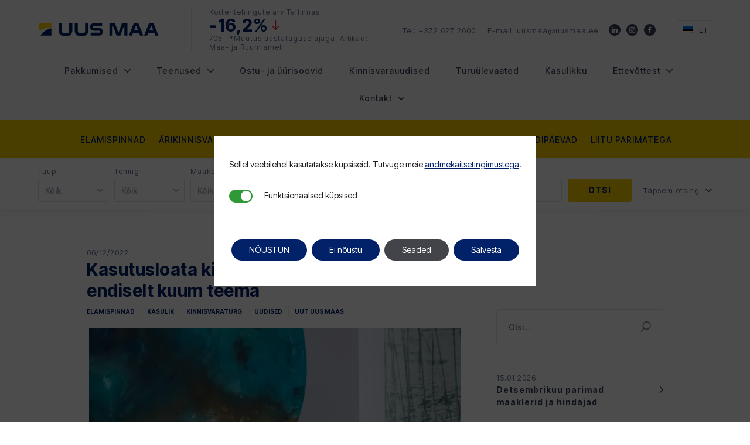

--- FILE ---
content_type: text/html; charset=UTF-8
request_url: https://uusmaa.ee/kasutusloata-kinnisvara-on-eesti-turul-endiselt-kuum-teema/
body_size: 34047
content:

<!doctype html>
<html lang="et" itemscope itemtype="http://schema.org/WebPage">
  <head>
  <meta charset="utf-8">
  <meta http-equiv="x-ua-compatible" content="ie=edge">
  <meta name="viewport" content="width=device-width, initial-scale=1">
  <link rel="preconnect" href="https://fonts.googleapis.com">
  <link rel="preconnect" href="https://fonts.gstatic.com" crossorigin>
  <link href="https://fonts.googleapis.com/css2?family=Inter+Tight:wght@400;500;700&display=swap" rel="stylesheet">
  <meta name="facebook-domain-verification" content="si23rmv0er5eavcwahg5p1liqu4v1y" />
  <meta name='robots' content='index, follow, max-image-preview:large, max-snippet:-1, max-video-preview:-1' />

	<!-- This site is optimized with the Yoast SEO plugin v26.6 - https://yoast.com/wordpress/plugins/seo/ -->
	<title>Kasutusloata kinnisvara on Eesti turul endiselt kuum teema &#8211; Uus Maa Kinnisvarab&uuml;roo</title>
	<meta name="description" content="Hoonete puuduvad kasutusload on Eesti kinnisvaraturul aktuaalne teema olnud juba aastaid ning nii jääb see veel pikaks ajaks. Kinnisvaraga, millel dokumentatsioon korras ei ole, tehakse tehinguid siiski igapäevaselt. Kuidas ja millistel tingimustel?" />
	<link rel="canonical" href="https://uusmaa.ee/kasutusloata-kinnisvara-on-eesti-turul-endiselt-kuum-teema/" />
	<meta property="og:locale" content="et_EE" />
	<meta property="og:type" content="article" />
	<meta property="og:title" content="Kasutusloata kinnisvara on Eesti turul endiselt kuum teema &#8211; Uus Maa Kinnisvarab&uuml;roo" />
	<meta property="og:description" content="Hoonete puuduvad kasutusload on Eesti kinnisvaraturul aktuaalne teema olnud juba aastaid ning nii jääb see veel pikaks ajaks. Kinnisvaraga, millel dokumentatsioon korras ei ole, tehakse tehinguid siiski igapäevaselt. Kuidas ja millistel tingimustel?" />
	<meta property="og:url" content="https://uusmaa.ee/kasutusloata-kinnisvara-on-eesti-turul-endiselt-kuum-teema/" />
	<meta property="og:site_name" content="Uus Maa Kinnisvarab&uuml;roo" />
	<meta property="article:publisher" content="https://www.facebook.com/uusmaakinnisvarabyroo" />
	<meta property="article:published_time" content="2022-12-06T14:46:02+00:00" />
	<meta property="og:image" content="https://uusmaa.ee/wp-content/uploads/2022/12/Marina-artikkel-pilt-819x1024.png" />
	<meta property="og:image:width" content="819" />
	<meta property="og:image:height" content="1024" />
	<meta property="og:image:type" content="image/png" />
	<meta name="author" content="Kelly Kalm" />
	<meta name="twitter:card" content="summary_large_image" />
	<meta name="twitter:label1" content="Written by" />
	<meta name="twitter:data1" content="Kelly Kalm" />
	<meta name="twitter:label2" content="Est. reading time" />
	<meta name="twitter:data2" content="3 minutit" />
	<!-- / Yoast SEO plugin. -->


<link rel='dns-prefetch' href='//www.google.com' />
<link rel="alternate" title="oEmbed (JSON)" type="application/json+oembed" href="https://uusmaa.ee/wp-json/oembed/1.0/embed?url=https%3A%2F%2Fuusmaa.ee%2Fkasutusloata-kinnisvara-on-eesti-turul-endiselt-kuum-teema%2F" />
<link rel="alternate" title="oEmbed (XML)" type="text/xml+oembed" href="https://uusmaa.ee/wp-json/oembed/1.0/embed?url=https%3A%2F%2Fuusmaa.ee%2Fkasutusloata-kinnisvara-on-eesti-turul-endiselt-kuum-teema%2F&#038;format=xml" />
<style id='wp-img-auto-sizes-contain-inline-css' type='text/css'>
img:is([sizes=auto i],[sizes^="auto," i]){contain-intrinsic-size:3000px 1500px}
/*# sourceURL=wp-img-auto-sizes-contain-inline-css */
</style>
<style id='wp-emoji-styles-inline-css' type='text/css'>

	img.wp-smiley, img.emoji {
		display: inline !important;
		border: none !important;
		box-shadow: none !important;
		height: 1em !important;
		width: 1em !important;
		margin: 0 0.07em !important;
		vertical-align: -0.1em !important;
		background: none !important;
		padding: 0 !important;
	}
/*# sourceURL=wp-emoji-styles-inline-css */
</style>
<link rel="stylesheet" href="https://uusmaa.ee/wp-includes/css/dist/block-library/style.min.css?ver=1.0">
<style id='classic-theme-styles-inline-css' type='text/css'>
/*! This file is auto-generated */
.wp-block-button__link{color:#fff;background-color:#32373c;border-radius:9999px;box-shadow:none;text-decoration:none;padding:calc(.667em + 2px) calc(1.333em + 2px);font-size:1.125em}.wp-block-file__button{background:#32373c;color:#fff;text-decoration:none}
/*# sourceURL=/wp-includes/css/classic-themes.min.css */
</style>
<style id='safe-svg-svg-icon-style-inline-css' type='text/css'>
.safe-svg-cover{text-align:center}.safe-svg-cover .safe-svg-inside{display:inline-block;max-width:100%}.safe-svg-cover svg{fill:currentColor;height:100%;max-height:100%;max-width:100%;width:100%}

/*# sourceURL=https://uusmaa.ee/wp-content/plugins/safe-svg/dist/safe-svg-block-frontend.css */
</style>
<style id='global-styles-inline-css' type='text/css'>
:root{--wp--preset--aspect-ratio--square: 1;--wp--preset--aspect-ratio--4-3: 4/3;--wp--preset--aspect-ratio--3-4: 3/4;--wp--preset--aspect-ratio--3-2: 3/2;--wp--preset--aspect-ratio--2-3: 2/3;--wp--preset--aspect-ratio--16-9: 16/9;--wp--preset--aspect-ratio--9-16: 9/16;--wp--preset--color--black: #000000;--wp--preset--color--cyan-bluish-gray: #abb8c3;--wp--preset--color--white: #ffffff;--wp--preset--color--pale-pink: #f78da7;--wp--preset--color--vivid-red: #cf2e2e;--wp--preset--color--luminous-vivid-orange: #ff6900;--wp--preset--color--luminous-vivid-amber: #fcb900;--wp--preset--color--light-green-cyan: #7bdcb5;--wp--preset--color--vivid-green-cyan: #00d084;--wp--preset--color--pale-cyan-blue: #8ed1fc;--wp--preset--color--vivid-cyan-blue: #0693e3;--wp--preset--color--vivid-purple: #9b51e0;--wp--preset--gradient--vivid-cyan-blue-to-vivid-purple: linear-gradient(135deg,rgb(6,147,227) 0%,rgb(155,81,224) 100%);--wp--preset--gradient--light-green-cyan-to-vivid-green-cyan: linear-gradient(135deg,rgb(122,220,180) 0%,rgb(0,208,130) 100%);--wp--preset--gradient--luminous-vivid-amber-to-luminous-vivid-orange: linear-gradient(135deg,rgb(252,185,0) 0%,rgb(255,105,0) 100%);--wp--preset--gradient--luminous-vivid-orange-to-vivid-red: linear-gradient(135deg,rgb(255,105,0) 0%,rgb(207,46,46) 100%);--wp--preset--gradient--very-light-gray-to-cyan-bluish-gray: linear-gradient(135deg,rgb(238,238,238) 0%,rgb(169,184,195) 100%);--wp--preset--gradient--cool-to-warm-spectrum: linear-gradient(135deg,rgb(74,234,220) 0%,rgb(151,120,209) 20%,rgb(207,42,186) 40%,rgb(238,44,130) 60%,rgb(251,105,98) 80%,rgb(254,248,76) 100%);--wp--preset--gradient--blush-light-purple: linear-gradient(135deg,rgb(255,206,236) 0%,rgb(152,150,240) 100%);--wp--preset--gradient--blush-bordeaux: linear-gradient(135deg,rgb(254,205,165) 0%,rgb(254,45,45) 50%,rgb(107,0,62) 100%);--wp--preset--gradient--luminous-dusk: linear-gradient(135deg,rgb(255,203,112) 0%,rgb(199,81,192) 50%,rgb(65,88,208) 100%);--wp--preset--gradient--pale-ocean: linear-gradient(135deg,rgb(255,245,203) 0%,rgb(182,227,212) 50%,rgb(51,167,181) 100%);--wp--preset--gradient--electric-grass: linear-gradient(135deg,rgb(202,248,128) 0%,rgb(113,206,126) 100%);--wp--preset--gradient--midnight: linear-gradient(135deg,rgb(2,3,129) 0%,rgb(40,116,252) 100%);--wp--preset--font-size--small: 13px;--wp--preset--font-size--medium: 20px;--wp--preset--font-size--large: 36px;--wp--preset--font-size--x-large: 42px;--wp--preset--spacing--20: 0.44rem;--wp--preset--spacing--30: 0.67rem;--wp--preset--spacing--40: 1rem;--wp--preset--spacing--50: 1.5rem;--wp--preset--spacing--60: 2.25rem;--wp--preset--spacing--70: 3.38rem;--wp--preset--spacing--80: 5.06rem;--wp--preset--shadow--natural: 6px 6px 9px rgba(0, 0, 0, 0.2);--wp--preset--shadow--deep: 12px 12px 50px rgba(0, 0, 0, 0.4);--wp--preset--shadow--sharp: 6px 6px 0px rgba(0, 0, 0, 0.2);--wp--preset--shadow--outlined: 6px 6px 0px -3px rgb(255, 255, 255), 6px 6px rgb(0, 0, 0);--wp--preset--shadow--crisp: 6px 6px 0px rgb(0, 0, 0);}:where(.is-layout-flex){gap: 0.5em;}:where(.is-layout-grid){gap: 0.5em;}body .is-layout-flex{display: flex;}.is-layout-flex{flex-wrap: wrap;align-items: center;}.is-layout-flex > :is(*, div){margin: 0;}body .is-layout-grid{display: grid;}.is-layout-grid > :is(*, div){margin: 0;}:where(.wp-block-columns.is-layout-flex){gap: 2em;}:where(.wp-block-columns.is-layout-grid){gap: 2em;}:where(.wp-block-post-template.is-layout-flex){gap: 1.25em;}:where(.wp-block-post-template.is-layout-grid){gap: 1.25em;}.has-black-color{color: var(--wp--preset--color--black) !important;}.has-cyan-bluish-gray-color{color: var(--wp--preset--color--cyan-bluish-gray) !important;}.has-white-color{color: var(--wp--preset--color--white) !important;}.has-pale-pink-color{color: var(--wp--preset--color--pale-pink) !important;}.has-vivid-red-color{color: var(--wp--preset--color--vivid-red) !important;}.has-luminous-vivid-orange-color{color: var(--wp--preset--color--luminous-vivid-orange) !important;}.has-luminous-vivid-amber-color{color: var(--wp--preset--color--luminous-vivid-amber) !important;}.has-light-green-cyan-color{color: var(--wp--preset--color--light-green-cyan) !important;}.has-vivid-green-cyan-color{color: var(--wp--preset--color--vivid-green-cyan) !important;}.has-pale-cyan-blue-color{color: var(--wp--preset--color--pale-cyan-blue) !important;}.has-vivid-cyan-blue-color{color: var(--wp--preset--color--vivid-cyan-blue) !important;}.has-vivid-purple-color{color: var(--wp--preset--color--vivid-purple) !important;}.has-black-background-color{background-color: var(--wp--preset--color--black) !important;}.has-cyan-bluish-gray-background-color{background-color: var(--wp--preset--color--cyan-bluish-gray) !important;}.has-white-background-color{background-color: var(--wp--preset--color--white) !important;}.has-pale-pink-background-color{background-color: var(--wp--preset--color--pale-pink) !important;}.has-vivid-red-background-color{background-color: var(--wp--preset--color--vivid-red) !important;}.has-luminous-vivid-orange-background-color{background-color: var(--wp--preset--color--luminous-vivid-orange) !important;}.has-luminous-vivid-amber-background-color{background-color: var(--wp--preset--color--luminous-vivid-amber) !important;}.has-light-green-cyan-background-color{background-color: var(--wp--preset--color--light-green-cyan) !important;}.has-vivid-green-cyan-background-color{background-color: var(--wp--preset--color--vivid-green-cyan) !important;}.has-pale-cyan-blue-background-color{background-color: var(--wp--preset--color--pale-cyan-blue) !important;}.has-vivid-cyan-blue-background-color{background-color: var(--wp--preset--color--vivid-cyan-blue) !important;}.has-vivid-purple-background-color{background-color: var(--wp--preset--color--vivid-purple) !important;}.has-black-border-color{border-color: var(--wp--preset--color--black) !important;}.has-cyan-bluish-gray-border-color{border-color: var(--wp--preset--color--cyan-bluish-gray) !important;}.has-white-border-color{border-color: var(--wp--preset--color--white) !important;}.has-pale-pink-border-color{border-color: var(--wp--preset--color--pale-pink) !important;}.has-vivid-red-border-color{border-color: var(--wp--preset--color--vivid-red) !important;}.has-luminous-vivid-orange-border-color{border-color: var(--wp--preset--color--luminous-vivid-orange) !important;}.has-luminous-vivid-amber-border-color{border-color: var(--wp--preset--color--luminous-vivid-amber) !important;}.has-light-green-cyan-border-color{border-color: var(--wp--preset--color--light-green-cyan) !important;}.has-vivid-green-cyan-border-color{border-color: var(--wp--preset--color--vivid-green-cyan) !important;}.has-pale-cyan-blue-border-color{border-color: var(--wp--preset--color--pale-cyan-blue) !important;}.has-vivid-cyan-blue-border-color{border-color: var(--wp--preset--color--vivid-cyan-blue) !important;}.has-vivid-purple-border-color{border-color: var(--wp--preset--color--vivid-purple) !important;}.has-vivid-cyan-blue-to-vivid-purple-gradient-background{background: var(--wp--preset--gradient--vivid-cyan-blue-to-vivid-purple) !important;}.has-light-green-cyan-to-vivid-green-cyan-gradient-background{background: var(--wp--preset--gradient--light-green-cyan-to-vivid-green-cyan) !important;}.has-luminous-vivid-amber-to-luminous-vivid-orange-gradient-background{background: var(--wp--preset--gradient--luminous-vivid-amber-to-luminous-vivid-orange) !important;}.has-luminous-vivid-orange-to-vivid-red-gradient-background{background: var(--wp--preset--gradient--luminous-vivid-orange-to-vivid-red) !important;}.has-very-light-gray-to-cyan-bluish-gray-gradient-background{background: var(--wp--preset--gradient--very-light-gray-to-cyan-bluish-gray) !important;}.has-cool-to-warm-spectrum-gradient-background{background: var(--wp--preset--gradient--cool-to-warm-spectrum) !important;}.has-blush-light-purple-gradient-background{background: var(--wp--preset--gradient--blush-light-purple) !important;}.has-blush-bordeaux-gradient-background{background: var(--wp--preset--gradient--blush-bordeaux) !important;}.has-luminous-dusk-gradient-background{background: var(--wp--preset--gradient--luminous-dusk) !important;}.has-pale-ocean-gradient-background{background: var(--wp--preset--gradient--pale-ocean) !important;}.has-electric-grass-gradient-background{background: var(--wp--preset--gradient--electric-grass) !important;}.has-midnight-gradient-background{background: var(--wp--preset--gradient--midnight) !important;}.has-small-font-size{font-size: var(--wp--preset--font-size--small) !important;}.has-medium-font-size{font-size: var(--wp--preset--font-size--medium) !important;}.has-large-font-size{font-size: var(--wp--preset--font-size--large) !important;}.has-x-large-font-size{font-size: var(--wp--preset--font-size--x-large) !important;}
:where(.wp-block-post-template.is-layout-flex){gap: 1.25em;}:where(.wp-block-post-template.is-layout-grid){gap: 1.25em;}
:where(.wp-block-term-template.is-layout-flex){gap: 1.25em;}:where(.wp-block-term-template.is-layout-grid){gap: 1.25em;}
:where(.wp-block-columns.is-layout-flex){gap: 2em;}:where(.wp-block-columns.is-layout-grid){gap: 2em;}
:root :where(.wp-block-pullquote){font-size: 1.5em;line-height: 1.6;}
/*# sourceURL=global-styles-inline-css */
</style>
<link rel="stylesheet" href="https://uusmaa.ee/wp-content/plugins/contact-form-7-multi-step/assets/frontend/css/cf7mls.css?v=100&#038;ver=1.0">
<link rel="stylesheet" href="https://uusmaa.ee/wp-content/plugins/contact-form-7/includes/css/styles.css?ver=1.0">
<link rel="stylesheet" href="https://uusmaa.ee/wp-content/plugins/twenty20/assets/css/twenty20.css?ver=1.0">
<link rel="stylesheet" href="https://uusmaa.ee/wp-content/plugins/sitepress-multilingual-cms/templates/language-switchers/legacy-list-horizontal/style.min.css?ver=1.0">
<link rel="stylesheet" href="https://uusmaa.ee/wp-content/plugins/sassy-social-share/public/css/sassy-social-share-public.css?ver=1.0">
<style id='heateor_sss_frontend_css-inline-css' type='text/css'>
.heateor_sss_button_instagram span.heateor_sss_svg,a.heateor_sss_instagram span.heateor_sss_svg{background:radial-gradient(circle at 30% 107%,#fdf497 0,#fdf497 5%,#fd5949 45%,#d6249f 60%,#285aeb 90%)}.heateor_sss_horizontal_sharing .heateor_sss_svg,.heateor_sss_standard_follow_icons_container .heateor_sss_svg{color:#fff;border-width:0px;border-style:solid;border-color:transparent}.heateor_sss_horizontal_sharing .heateorSssTCBackground{color:#666}.heateor_sss_horizontal_sharing span.heateor_sss_svg:hover,.heateor_sss_standard_follow_icons_container span.heateor_sss_svg:hover{border-color:transparent;}.heateor_sss_vertical_sharing span.heateor_sss_svg,.heateor_sss_floating_follow_icons_container span.heateor_sss_svg{color:#fff;border-width:0px;border-style:solid;border-color:transparent;}.heateor_sss_vertical_sharing .heateorSssTCBackground{color:#666;}.heateor_sss_vertical_sharing span.heateor_sss_svg:hover,.heateor_sss_floating_follow_icons_container span.heateor_sss_svg:hover{border-color:transparent;}@media screen and (max-width:783px) {.heateor_sss_vertical_sharing{display:none!important}}
/*# sourceURL=heateor_sss_frontend_css-inline-css */
</style>
<link rel="stylesheet" href="https://uusmaa.ee/wp-content/themes/uusmaa/assets/styles/main.min.css?ver=1.0">
<link rel="stylesheet" href="https://uusmaa.ee/wp-content/themes/uusmaa/assets/photoswipe/photoswipe.min.css?ver=1.0">
<link rel="stylesheet" href="https://uusmaa.ee/wp-content/themes/uusmaa/assets/photoswipe/default-skin/default-skin.min.css?ver=1.0">
<link rel="stylesheet" href="https://uusmaa.ee/wp-content/themes/uusmaa/assets/select2/select2.min.css?ver=1.0">
<link rel="stylesheet" href="https://uusmaa.ee/wp-content/themes/uusmaa/assets/ionrange/ion.rangeSlider.css?ver=1.0">
<link rel="stylesheet" href="https://uusmaa.ee/wp-content/plugins/gdpr-cookie-compliance/dist/styles/gdpr-main-nf.css?ver=1.0">
<style id='moove_gdpr_frontend-inline-css' type='text/css'>

				#moove_gdpr_cookie_modal .moove-gdpr-modal-content .moove-gdpr-modal-footer-content .moove-gdpr-button-holder a.mgbutton.moove-gdpr-modal-reject-all,
				#moove_gdpr_cookie_modal .moove-gdpr-modal-content .moove-gdpr-modal-footer-content .moove-gdpr-button-holder button.mgbutton.moove-gdpr-modal-reject-all,
				.gdpr_cookie_settings_shortcode_content .gdpr-shr-button.button-green.moove-gdpr-modal-reject-all {
					background-color: transparent;
					opacity: .7;
					color: #202020;
				}

				#moove_gdpr_cookie_modal .moove-gdpr-modal-content .moove-gdpr-modal-footer-content .moove-gdpr-button-holder a.mgbutton.moove-gdpr-modal-reject-all:hover,
				#moove_gdpr_cookie_modal .moove-gdpr-modal-content .moove-gdpr-modal-footer-content .moove-gdpr-button-holder button.mgbutton.moove-gdpr-modal-reject-all:hover,
				.gdpr_cookie_settings_shortcode_content .gdpr-shr-button.button-green.moove-gdpr-modal-reject-all:hover {
					background-color: #202020;
					box-shadow: none;
					color: #fff;
					opacity: 1;
				}
							#moove_gdpr_cookie_modal .moove-gdpr-modal-content .moove-gdpr-tab-main h3.tab-title, 
				#moove_gdpr_cookie_modal .moove-gdpr-modal-content .moove-gdpr-tab-main span.tab-title,
				#moove_gdpr_cookie_modal .moove-gdpr-modal-content .moove-gdpr-modal-left-content #moove-gdpr-menu li a, 
				#moove_gdpr_cookie_modal .moove-gdpr-modal-content .moove-gdpr-modal-left-content #moove-gdpr-menu li button,
				#moove_gdpr_cookie_modal .moove-gdpr-modal-content .moove-gdpr-modal-left-content .moove-gdpr-branding-cnt a,
				#moove_gdpr_cookie_modal .moove-gdpr-modal-content .moove-gdpr-modal-footer-content .moove-gdpr-button-holder a.mgbutton, 
				#moove_gdpr_cookie_modal .moove-gdpr-modal-content .moove-gdpr-modal-footer-content .moove-gdpr-button-holder button.mgbutton,
				#moove_gdpr_cookie_modal .cookie-switch .cookie-slider:after, 
				#moove_gdpr_cookie_modal .cookie-switch .slider:after, 
				#moove_gdpr_cookie_modal .switch .cookie-slider:after, 
				#moove_gdpr_cookie_modal .switch .slider:after,
				#moove_gdpr_cookie_info_bar .moove-gdpr-info-bar-container .moove-gdpr-info-bar-content p, 
				#moove_gdpr_cookie_info_bar .moove-gdpr-info-bar-container .moove-gdpr-info-bar-content p a,
				#moove_gdpr_cookie_info_bar .moove-gdpr-info-bar-container .moove-gdpr-info-bar-content a.mgbutton, 
				#moove_gdpr_cookie_info_bar .moove-gdpr-info-bar-container .moove-gdpr-info-bar-content button.mgbutton,
				#moove_gdpr_cookie_modal .moove-gdpr-modal-content .moove-gdpr-tab-main .moove-gdpr-tab-main-content h1, 
				#moove_gdpr_cookie_modal .moove-gdpr-modal-content .moove-gdpr-tab-main .moove-gdpr-tab-main-content h2, 
				#moove_gdpr_cookie_modal .moove-gdpr-modal-content .moove-gdpr-tab-main .moove-gdpr-tab-main-content h3, 
				#moove_gdpr_cookie_modal .moove-gdpr-modal-content .moove-gdpr-tab-main .moove-gdpr-tab-main-content h4, 
				#moove_gdpr_cookie_modal .moove-gdpr-modal-content .moove-gdpr-tab-main .moove-gdpr-tab-main-content h5, 
				#moove_gdpr_cookie_modal .moove-gdpr-modal-content .moove-gdpr-tab-main .moove-gdpr-tab-main-content h6,
				#moove_gdpr_cookie_modal .moove-gdpr-modal-content.moove_gdpr_modal_theme_v2 .moove-gdpr-modal-title .tab-title,
				#moove_gdpr_cookie_modal .moove-gdpr-modal-content.moove_gdpr_modal_theme_v2 .moove-gdpr-tab-main h3.tab-title, 
				#moove_gdpr_cookie_modal .moove-gdpr-modal-content.moove_gdpr_modal_theme_v2 .moove-gdpr-tab-main span.tab-title,
				#moove_gdpr_cookie_modal .moove-gdpr-modal-content.moove_gdpr_modal_theme_v2 .moove-gdpr-branding-cnt a {
					font-weight: inherit				}
			#moove_gdpr_cookie_modal,#moove_gdpr_cookie_info_bar,.gdpr_cookie_settings_shortcode_content{font-family:inherit}#moove_gdpr_save_popup_settings_button{background-color:#373737;color:#fff}#moove_gdpr_save_popup_settings_button:hover{background-color:#000}#moove_gdpr_cookie_info_bar .moove-gdpr-info-bar-container .moove-gdpr-info-bar-content a.mgbutton,#moove_gdpr_cookie_info_bar .moove-gdpr-info-bar-container .moove-gdpr-info-bar-content button.mgbutton{background-color:#012169}#moove_gdpr_cookie_modal .moove-gdpr-modal-content .moove-gdpr-modal-footer-content .moove-gdpr-button-holder a.mgbutton,#moove_gdpr_cookie_modal .moove-gdpr-modal-content .moove-gdpr-modal-footer-content .moove-gdpr-button-holder button.mgbutton,.gdpr_cookie_settings_shortcode_content .gdpr-shr-button.button-green{background-color:#012169;border-color:#012169}#moove_gdpr_cookie_modal .moove-gdpr-modal-content .moove-gdpr-modal-footer-content .moove-gdpr-button-holder a.mgbutton:hover,#moove_gdpr_cookie_modal .moove-gdpr-modal-content .moove-gdpr-modal-footer-content .moove-gdpr-button-holder button.mgbutton:hover,.gdpr_cookie_settings_shortcode_content .gdpr-shr-button.button-green:hover{background-color:#fff;color:#012169}#moove_gdpr_cookie_modal .moove-gdpr-modal-content .moove-gdpr-modal-close i,#moove_gdpr_cookie_modal .moove-gdpr-modal-content .moove-gdpr-modal-close span.gdpr-icon{background-color:#012169;border:1px solid #012169}#moove_gdpr_cookie_info_bar span.moove-gdpr-infobar-allow-all.focus-g,#moove_gdpr_cookie_info_bar span.moove-gdpr-infobar-allow-all:focus,#moove_gdpr_cookie_info_bar button.moove-gdpr-infobar-allow-all.focus-g,#moove_gdpr_cookie_info_bar button.moove-gdpr-infobar-allow-all:focus,#moove_gdpr_cookie_info_bar span.moove-gdpr-infobar-reject-btn.focus-g,#moove_gdpr_cookie_info_bar span.moove-gdpr-infobar-reject-btn:focus,#moove_gdpr_cookie_info_bar button.moove-gdpr-infobar-reject-btn.focus-g,#moove_gdpr_cookie_info_bar button.moove-gdpr-infobar-reject-btn:focus,#moove_gdpr_cookie_info_bar span.change-settings-button.focus-g,#moove_gdpr_cookie_info_bar span.change-settings-button:focus,#moove_gdpr_cookie_info_bar button.change-settings-button.focus-g,#moove_gdpr_cookie_info_bar button.change-settings-button:focus{-webkit-box-shadow:0 0 1px 3px #012169;-moz-box-shadow:0 0 1px 3px #012169;box-shadow:0 0 1px 3px #012169}#moove_gdpr_cookie_modal .moove-gdpr-modal-content .moove-gdpr-modal-close i:hover,#moove_gdpr_cookie_modal .moove-gdpr-modal-content .moove-gdpr-modal-close span.gdpr-icon:hover,#moove_gdpr_cookie_info_bar span[data-href]>u.change-settings-button{color:#012169}#moove_gdpr_cookie_modal .moove-gdpr-modal-content .moove-gdpr-modal-left-content #moove-gdpr-menu li.menu-item-selected a span.gdpr-icon,#moove_gdpr_cookie_modal .moove-gdpr-modal-content .moove-gdpr-modal-left-content #moove-gdpr-menu li.menu-item-selected button span.gdpr-icon{color:inherit}#moove_gdpr_cookie_modal .moove-gdpr-modal-content .moove-gdpr-modal-left-content #moove-gdpr-menu li a span.gdpr-icon,#moove_gdpr_cookie_modal .moove-gdpr-modal-content .moove-gdpr-modal-left-content #moove-gdpr-menu li button span.gdpr-icon{color:inherit}#moove_gdpr_cookie_modal .gdpr-acc-link{line-height:0;font-size:0;color:transparent;position:absolute}#moove_gdpr_cookie_modal .moove-gdpr-modal-content .moove-gdpr-modal-close:hover i,#moove_gdpr_cookie_modal .moove-gdpr-modal-content .moove-gdpr-modal-left-content #moove-gdpr-menu li a,#moove_gdpr_cookie_modal .moove-gdpr-modal-content .moove-gdpr-modal-left-content #moove-gdpr-menu li button,#moove_gdpr_cookie_modal .moove-gdpr-modal-content .moove-gdpr-modal-left-content #moove-gdpr-menu li button i,#moove_gdpr_cookie_modal .moove-gdpr-modal-content .moove-gdpr-modal-left-content #moove-gdpr-menu li a i,#moove_gdpr_cookie_modal .moove-gdpr-modal-content .moove-gdpr-tab-main .moove-gdpr-tab-main-content a:hover,#moove_gdpr_cookie_info_bar.moove-gdpr-dark-scheme .moove-gdpr-info-bar-container .moove-gdpr-info-bar-content a.mgbutton:hover,#moove_gdpr_cookie_info_bar.moove-gdpr-dark-scheme .moove-gdpr-info-bar-container .moove-gdpr-info-bar-content button.mgbutton:hover,#moove_gdpr_cookie_info_bar.moove-gdpr-dark-scheme .moove-gdpr-info-bar-container .moove-gdpr-info-bar-content a:hover,#moove_gdpr_cookie_info_bar.moove-gdpr-dark-scheme .moove-gdpr-info-bar-container .moove-gdpr-info-bar-content button:hover,#moove_gdpr_cookie_info_bar.moove-gdpr-dark-scheme .moove-gdpr-info-bar-container .moove-gdpr-info-bar-content span.change-settings-button:hover,#moove_gdpr_cookie_info_bar.moove-gdpr-dark-scheme .moove-gdpr-info-bar-container .moove-gdpr-info-bar-content button.change-settings-button:hover,#moove_gdpr_cookie_info_bar.moove-gdpr-dark-scheme .moove-gdpr-info-bar-container .moove-gdpr-info-bar-content u.change-settings-button:hover,#moove_gdpr_cookie_info_bar span[data-href]>u.change-settings-button,#moove_gdpr_cookie_info_bar.moove-gdpr-dark-scheme .moove-gdpr-info-bar-container .moove-gdpr-info-bar-content a.mgbutton.focus-g,#moove_gdpr_cookie_info_bar.moove-gdpr-dark-scheme .moove-gdpr-info-bar-container .moove-gdpr-info-bar-content button.mgbutton.focus-g,#moove_gdpr_cookie_info_bar.moove-gdpr-dark-scheme .moove-gdpr-info-bar-container .moove-gdpr-info-bar-content a.focus-g,#moove_gdpr_cookie_info_bar.moove-gdpr-dark-scheme .moove-gdpr-info-bar-container .moove-gdpr-info-bar-content button.focus-g,#moove_gdpr_cookie_info_bar.moove-gdpr-dark-scheme .moove-gdpr-info-bar-container .moove-gdpr-info-bar-content a.mgbutton:focus,#moove_gdpr_cookie_info_bar.moove-gdpr-dark-scheme .moove-gdpr-info-bar-container .moove-gdpr-info-bar-content button.mgbutton:focus,#moove_gdpr_cookie_info_bar.moove-gdpr-dark-scheme .moove-gdpr-info-bar-container .moove-gdpr-info-bar-content a:focus,#moove_gdpr_cookie_info_bar.moove-gdpr-dark-scheme .moove-gdpr-info-bar-container .moove-gdpr-info-bar-content button:focus,#moove_gdpr_cookie_info_bar.moove-gdpr-dark-scheme .moove-gdpr-info-bar-container .moove-gdpr-info-bar-content span.change-settings-button.focus-g,span.change-settings-button:focus,button.change-settings-button.focus-g,button.change-settings-button:focus,#moove_gdpr_cookie_info_bar.moove-gdpr-dark-scheme .moove-gdpr-info-bar-container .moove-gdpr-info-bar-content u.change-settings-button.focus-g,#moove_gdpr_cookie_info_bar.moove-gdpr-dark-scheme .moove-gdpr-info-bar-container .moove-gdpr-info-bar-content u.change-settings-button:focus{color:#012169}#moove_gdpr_cookie_modal .moove-gdpr-branding.focus-g span,#moove_gdpr_cookie_modal .moove-gdpr-modal-content .moove-gdpr-tab-main a.focus-g,#moove_gdpr_cookie_modal .moove-gdpr-modal-content .moove-gdpr-tab-main .gdpr-cd-details-toggle.focus-g{color:#012169}#moove_gdpr_cookie_modal.gdpr_lightbox-hide{display:none}#moove_gdpr_cookie_info_bar.gdpr-full-screen-infobar .moove-gdpr-info-bar-container .moove-gdpr-info-bar-content .moove-gdpr-cookie-notice p a{color:#012169!important}
/*# sourceURL=moove_gdpr_frontend-inline-css */
</style>
<link rel="stylesheet" href="https://uusmaa.ee/wp-content/plugins/gdpr-cookie-compliance-addon/assets/css/gdpr_cc_addon.css?ver=1.0">
<script type="text/javascript" src="https://uusmaa.ee/wp-includes/js/jquery/jquery.min.js?ver=3.7.1" id="jquery-core-js"></script>
<script type="text/javascript" src="https://uusmaa.ee/wp-includes/js/jquery/jquery-migrate.min.js?ver=3.4.1" id="jquery-migrate-js"></script>
<link rel="https://api.w.org/" href="https://uusmaa.ee/wp-json/" /><link rel="alternate" title="JSON" type="application/json" href="https://uusmaa.ee/wp-json/wp/v2/posts/2489181" /><link rel="EditURI" type="application/rsd+xml" title="RSD" href="https://uusmaa.ee/xmlrpc.php?rsd" />
<meta name="generator" content="WordPress 6.9" />
<link rel='shortlink' href='https://uusmaa.ee/?p=2489181' />
<style type="text/css">div[id^="wpcf7-f2616777-p"] button.cf7mls_next {   }div[id^="wpcf7-f2616777-p"] button.cf7mls_back {   }div[id^="wpcf7-f2492042-p"] button.cf7mls_next {   }div[id^="wpcf7-f2492042-p"] button.cf7mls_back {   }div[id^="wpcf7-f2487374-p"] button.cf7mls_next {   }div[id^="wpcf7-f2487374-p"] button.cf7mls_back {   }div[id^="wpcf7-f2487373-p"] button.cf7mls_next {   }div[id^="wpcf7-f2487373-p"] button.cf7mls_back {   }div[id^="wpcf7-f2487372-p"] button.cf7mls_next {   }div[id^="wpcf7-f2487372-p"] button.cf7mls_back {   }div[id^="wpcf7-f2487371-p"] button.cf7mls_next {   }div[id^="wpcf7-f2487371-p"] button.cf7mls_back {   }div[id^="wpcf7-f2487370-p"] button.cf7mls_next {   }div[id^="wpcf7-f2487370-p"] button.cf7mls_back {   }div[id^="wpcf7-f2487369-p"] button.cf7mls_next {   }div[id^="wpcf7-f2487369-p"] button.cf7mls_back {   }div[id^="wpcf7-f2486089-p"] button.cf7mls_next {   }div[id^="wpcf7-f2486089-p"] button.cf7mls_back {   }div[id^="wpcf7-f2486085-p"] button.cf7mls_next {   }div[id^="wpcf7-f2486085-p"] button.cf7mls_back {   }</style><script src="https://analytics.ahrefs.com/analytics.js" data-key="1QWBBLIIFTquoGkziwKgIA" async></script><meta name="generator" content="WPML ver:4.8.6 stt:1,15,46;" />
<meta name="generator" content="web-worker-offloading 0.2.0">
<meta name="generator" content="webp-uploads 2.6.0">
								<script>
					// Define dataLayer and the gtag function.
					window.dataLayer = window.dataLayer || [];
					function gtag(){dataLayer.push(arguments);}

					// Set default consent to 'denied' as a placeholder
					// Determine actual values based on your own requirements
					gtag('consent', 'default', {
						'ad_storage': 'denied',
						'ad_user_data': 'denied',
						'ad_personalization': 'denied',
						'analytics_storage': 'denied',
						'personalization_storage': 'denied',
						'security_storage': 'denied',
						'functionality_storage': 'denied',
						'wait_for_update': '2000'
					});
				</script>

				<!-- Google Tag Manager -->
				<script>(function(w,d,s,l,i){w[l]=w[l]||[];w[l].push({'gtm.start':
				new Date().getTime(),event:'gtm.js'});var f=d.getElementsByTagName(s)[0],
				j=d.createElement(s),dl=l!='dataLayer'?'&l='+l:'';j.async=true;j.src=
				'https://www.googletagmanager.com/gtm.js?id='+i+dl;f.parentNode.insertBefore(j,f);
				})(window,document,'script','dataLayer','GTM-MVMVDX7');</script>
				<!-- End Google Tag Manager -->
							<meta name="generator" content="speculation-rules 1.6.0">
<meta name="generator" content="Elementor 3.34.0; features: additional_custom_breakpoints; settings: css_print_method-external, google_font-enabled, font_display-swap">
			<style>
				.e-con.e-parent:nth-of-type(n+4):not(.e-lazyloaded):not(.e-no-lazyload),
				.e-con.e-parent:nth-of-type(n+4):not(.e-lazyloaded):not(.e-no-lazyload) * {
					background-image: none !important;
				}
				@media screen and (max-height: 1024px) {
					.e-con.e-parent:nth-of-type(n+3):not(.e-lazyloaded):not(.e-no-lazyload),
					.e-con.e-parent:nth-of-type(n+3):not(.e-lazyloaded):not(.e-no-lazyload) * {
						background-image: none !important;
					}
				}
				@media screen and (max-height: 640px) {
					.e-con.e-parent:nth-of-type(n+2):not(.e-lazyloaded):not(.e-no-lazyload),
					.e-con.e-parent:nth-of-type(n+2):not(.e-lazyloaded):not(.e-no-lazyload) * {
						background-image: none !important;
					}
				}
			</style>
			<link rel="icon" href="https://uusmaa.ee/wp-content/uploads/2025/07/cropped-Untitled-design-1-32x32.webp" sizes="32x32" />
<link rel="icon" href="https://uusmaa.ee/wp-content/uploads/2025/07/cropped-Untitled-design-1-192x192.webp" sizes="192x192" />
<link rel="apple-touch-icon" href="https://uusmaa.ee/wp-content/uploads/2025/07/cropped-Untitled-design-1-180x180.webp" />
<meta name="msapplication-TileImage" content="https://uusmaa.ee/wp-content/uploads/2025/07/cropped-Untitled-design-1-270x270.webp" />
		<style type="text/css" id="wp-custom-css">
			/* custom */

ul {
color: #4d5b7a;
}
ol {
color: #4d5b7a;
}

/* so that russian button would fit the text */
.form-block .form-content .submit {

    width: 160px;
}

/* elamispindade vormi css */
div#wpcf7-f1630339-p1630327-o1 {
    max-width: 550px;
}
.lahtrid-elamispinnad input {
height: 40px;
}
button.cf7mls_next.cf7mls_btn.action-button {
    border: 1px solid #facc00;
    color: #012169;
    border-radius: 3px;
    background-color: #facc00;
    font-weight: 700;
    letter-spacing: 1px;
    padding: 12px 19px;
    line-height: 1;
    min-width: 100px;
    text-decoration: none;
    font-size: inherit;
}
input.wpcf7-form-control.wpcf7-submit.button.submit-elamispinnad {
    border: 1px solid #facc00;
    color: #012169;
    border-radius: 3px;
    background-color: #facc00;
    font-weight: 700;
    letter-spacing: 1px;
    padding: 12px 19px;
    line-height: 1;
    min-width: 100px;
    text-decoration: none;
    font-size: inherit;
    float: right;
    margin-top: 10px;
}
input.cf7mls_back.action-button {
    float: left;
    border: 1px solid #fafafa;
    color: #012169;
    border-radius: 3px;
    background-color: #facc00;
    font-weight: 700;
    letter-spacing: 1px;
    padding: 12px 19px;
    line-height: 1;
    min-width: 100px;
    text-decoration: none;
    font-size: inherit;
}
/* elamispindade vormi css lõpp */
.grecaptcha-badge {
display: none;
}

.tabset .tab-panel {
  opacity: 0;
	display: none;
	transition: 0.5s ease-in-out;
}

.tabset > input:first-child:checked ~ .tab-panels > .tab-panel:first-child,
.tabset > input:nth-child(3):checked ~ .tab-panels > .tab-panel:nth-child(2),
.tabset > input:nth-child(5):checked ~ .tab-panels > .tab-panel:nth-child(3),
.tabset > input:nth-child(7):checked ~ .tab-panels > .tab-panel:nth-child(4),
.tabset > input:nth-child(9):checked ~ .tab-panels > .tab-panel:nth-child(5),
.tabset > input:nth-child(11):checked ~ .tab-panels > .tab-panel:nth-child(6) {
  opacity: 1;
	display:block;
}

/*
 Styling
*/
 .tabset input[type="checkbox"], .tabset input[type="radio"] {
	 position: absolute;
	 opacity: 0;
	 z-index: -1;
}
 .tabset label {
    position: relative;
    margin-right: 1em;
    padding-left: 2em;
    padding-right: 1em;
    line-height: 2.2;
    font-weight: 500;
    cursor: pointer;
    z-index: 1;
}
 .tabset label:before {
	 box-sizing: border-box;
	 content: " ";
	 position: absolute;
	 top: 0.3em;
	 left: 0;
	 display: block;
	 width: 1.4em;
	 height: 1.4em;
	 border: 2px solid white;
	 border-radius: 3px;
	 z-index: -1;
}
 .tabset input[type="checkbox"]:checked + label, .tabset input[type="radio"]:checked + label {
    padding-left: 1em;
    color: #193673;
}
 .tabset input[type="checkbox"]:checked + label:before, .tabset input[type="radio"]:checked + label:before {
	 top: 0;
	 width: 100%;
	 height: 2em;
	 background: white;
}
 .tabset label, .tabset label::before {
	 -webkit-transition: 0.25s all ease-in-out;
	 -o-transition: 0.25s all ease-in-out;
	 transition: 0.25s all ease-in-out;
}

.tabset > input:checked + label {
  margin-bottom: -1px;
}

.tab-panel {
   padding: 10px 0 20px;
}

.tab-panel h4.title{
	 font-size: 20px;
}
 .umlogo {
    /* Adjust the positioning properties as needed */
    position: absolute; /* Position it absolutely */
    top: 50px; /* Adjust the top position as needed */
    left: 15px; /* Adjust the left position as needed */
}

/* Added 3.sep 2024*/
#header-top-bar {
    display: flex;
    flex-direction: column;
    align-items: center; /* Center the entire row horizontally */
    width: 100%;
}

.row.align-items-md-center.justify-content-md-between {
    display: flex;
    flex-direction: row; /* Align items horizontally */
    justify-content: space-between; /* Space between left and right groups */
    align-items: center; /* Center items vertically */
    width: 100%;
}

/* col-first: Align items horizontally with flexible widths */
.col-first {
    display: flex;
    justify-content: space-between; /* Space between left and right groups */
    align-items: center; /* Center items vertically */
    width: 100%; /* Full width of the container */
    flex-wrap: nowrap; /* Prevent wrapping, keep items in the same row */
}

/* Group logo and statsInfo together on the left */
.logo, .statsInfo {
    display: flex;
    align-items: center; /* Align logo and stats vertically */
    flex: 0 1 auto; /* Let them take up space as needed */
}

.logo {
    margin-right: 20px; /* Add spacing between logo and statsInfo */
}

.col-first .contactInfo {
    flex: 0 0 auto; /* Ensure contactInfo stays on the right */
    text-align: right; /* Align text to the right */
    margin-left: auto; /* Push contactInfo to the far right */
}

.col-second {
    text-align: center;
    width: 100%;
}

/* Responsive adjustments for smaller screens */
@media (max-width: 768px) {
    .row.align-items-md-center.justify-content-md-between {
        flex-direction: column; /* Stack elements vertically on small screens */
        align-items: center; /* Center all items horizontally */
    }

    .col-first {
        flex-direction: column; /* Stack elements vertically */
        align-items: center; /* Center all items horizontally */
    }

    .logo, .statsInfo, .col-first .contactInfo {
        width: 100%; /* Full width for each item on small screens */
        text-align: center; /* Center content for small screens */
    }

    .col-first .contactInfo {
        margin-top: 10px;
    }

    .col-second {
        text-align: center;
        margin-top: 20px;
    }
}
#main-menu {

    display: flex;
    justify-content: center; /* Center the nav within the main menu container */
    width: 100%;
    margin: 0 auto; /* Center the container itself */
}

.nav-primary {
    display: flex;
    justify-content: center; /* Center the menu items within the nav */
    width: 100%;
}

.nav.row {
    display: flex;
    justify-content: center; /* Ensure the menu items are centered */
    flex-wrap: nowrap; 
    gap: 15px; /* Add space between menu items if needed */
}
.nav-primary.container {
    width: 100%; /* Ensure the container is using full width of the screen */
    max-width: 100%; /* Remove any potential maximum width constraints */
}

.submit-wrapper {
    display: flex;
    justify-content: center; /* Center the button horizontally */
    margin-top: 20px;
	padding-left: 75px
	
	/* Optional: Add space above the button */
}

/*01.10.2024*/

/* Hide the original file input */
#file-upload {
    display: none;
}

/* Style the custom file upload label */
.custom-file-upload {
    display: inline-block;
    padding: 2px 20px;
    cursor: pointer;
    background-color: #012169; /* Change to your desired button color */
    color: white;
    border-radius: 4px;
    font-size: 16px;
}

/* Hover effect for the button */
.custom-file-upload:hover {
    background-color: #0056b3; /* Darken color on hover */
}
/* Flex container for the file upload button and status */
.d-flex {
    display: flex;
    align-items: center; /* Vertically center the elements */
}

/* Add a left margin to the file-upload-status for spacing */
.ml-2 {
    margin-left: 10px; /* Adjust this value for desired spacing */
}

/* Style the custom file upload label */
.custom-file-upload {
    display: inline-block;
    padding: 2x 20px;
    cursor: pointer;
    background-color: #012169;
    color: white;
    border-radius: 4px;
    font-size: 16px;
}

/* Hover effect for the button */
.custom-file-upload:hover {
    background-color: #0056b3;
}

/* Style for the file upload status */
#file-upload-status {
    font-size: 14px;
    color: #555;
}



/* Global font setting */
body, html {
    font-family: 'Inter Tight', sans-serif;
    font-size: 16px; /* Adjust the base font size */
    font-weight: 400; /* Default weight */
    color: #333; /* Default text color */
}

/* Ensure headings use Inter Tight */
h1, h2, h3, h4, h5, h6 {
    font-family: 'Inter Tight', sans-serif;
    font-weight: 700; /* Bold for headings */
    color: #193673; /* Adjust heading color */
}

/* Apply Inter Tight to all form elements */
input, textarea, button, select {
    font-family: 'Inter Tight', sans-serif;
    font-size: inherit; /* Use inherited font size */
    font-weight: 400; /* Regular weight */
}

/* Ensure navigation menus use Inter Tight */
.nav-primary, .nav-secondary, .nav a {
    font-family: 'Inter Tight', sans-serif;
    font-weight: 500; /* Medium weight */
    font-size: 14px; /* Adjust font size for menus */
    color: #444; /* Default text color for menus */
}

/* Optional: Hover effect for links */
a:hover {
    color: #007bff; /* Highlight color on hover */
    text-decoration: underline; /* Optional underline */
}

		</style>
		<style id="kirki-inline-styles"></style></head>
  <body class="wp-singular post-template-default single single-post postid-2489181 single-format-standard wp-custom-logo wp-theme-uusmaa kasutusloata-kinnisvara-on-eesti-turul-endiselt-kuum-teema sidebar-primary elementor-default elementor-kit-2490563">


    <!--[if IE]>
      <div class="alert alert-warning">
        You are using an <strong>outdated</strong> browser. Please <a href="http://browsehappy.com/">upgrade your browser</a> to improve your experience.      </div>
    <![endif]-->


    <!-- <header> -->
<header id="header-sticky-wrap" class="">

	<!-- <div id="header-sticky-wrap" class=""> -->
		<div id="header-top-bar">
			<div class="row align-items-md-center justify-content-md-between">

				<div class="col-first">
					<div class="logo">
						<a href="https://uusmaa.ee/" class="custom-logo-link" rel="home"><img width="215" height="33" src="https://uusmaa.ee/wp-content/uploads/2024/05/UM_base_logo_color_215x33px.svg" class="custom-logo" alt="Uus Maa Kinnisvarab&uuml;roo" decoding="async" /></a>					</div>

											<div class="statsInfo">
							<div class="data">
								<div class="data-row">
									<div class="data-col">
										<div class="data-title">Korteritehingute arv Tallinnas</div>
										<div class="data-percent">-16,2% <span class="arrow-red"></span></div>
										<div class="data-desc">705 - *Muutus aastataguse ajaga. Allikad: Maa- ja Ruumiamet</div>
									</div>
								</div>
							</div>
						</div>
					
					<div class="contactInfo" >

						
															<div class="contact">
																			<span>Tel: <a href="tel:+3726272600">+372 627 2600</a></span>
																												<span>E-mail: <a href="mailto:&#117;&#x75;&#x73;m&#97;&#x61;&#64;&#117;&#x75;&#x73;m&#97;&#x61;&#46;&#101;&#x65;">&#117;&#x75;&#x73;m&#97;&#x61;&#64;&#117;&#x75;&#x73;m&#97;&#x61;&#46;&#101;&#x65;</a></span>
																	</div>
							
															<div class="social">
																			<a href="https://www.linkedin.com/company/uusmaa/" class="linkedin"></a>
																												<a href="https://www.instagram.com/uus_maa_realestate/" class="instagram"></a>
																												<a href="https://www.facebook.com/uusmaakinnisvarabyroo" class="facebook"></a>
																	</div>
							
						

																									<div class="languages">
																	<div class="lang active">
										<span>
											<img src="https://uusmaa.ee/wp-content/plugins/sitepress-multilingual-cms/res/flags/et.png" alt="et">
										</span>
										ET									</div>
																							</div>
												
						<div class="mobmenu">
							<div class="hamburger hamburger--spring js-hamburger">
								<div class="hamburger-box">
									<div class="hamburger-inner"></div>
								</div>
							</div>
						</div>
					</div>

				</div>

				<div class="col-second" >



					<div>
						<nav class="nav-secondary">
							<div class="menu-info-menuu-container"><ul id="menu-info-menuu" class="nav"><li id="menu-item-29" class="menu-item menu-item-type-post_type menu-item-object-page menu-item-has-children menu-item-29"><a href="https://uusmaa.ee/pakkumised/">Pakkumised</a>
<ul class="sub-menu">
	<li id="menu-item-1070208" class="menu-item menu-item-type-post_type menu-item-object-page menu-item-1070208"><a href="https://uusmaa.ee/pakkumised/">Kõik pakkumised (3235)</a></li>
	<li id="menu-item-1070215" class="menu-item menu-item-type-post_type menu-item-object-page menu-item-1070215"><a href="https://uusmaa.ee/elamispinnad/">Elamispinnad (2450)</a></li>
	<li id="menu-item-2491888" class="menu-item menu-item-type-post_type menu-item-object-page menu-item-2491888"><a href="https://uusmaa.ee/arikinnisvara/">Äripinnad (1159)</a></li>
	<li id="menu-item-2491114" class="menu-item menu-item-type-custom menu-item-object-custom menu-item-2491114"><a href="https://www.uusmaa.ee/luksuskinnisvara">Luksuskinnisvara (109)</a></li>
	<li id="menu-item-2487052" class="menu-item menu-item-type-post_type menu-item-object-page menu-item-2487052"><a href="https://uusmaa.ee/maad/">Maad (375)</a></li>
	<li id="menu-item-1070337" class="menu-item menu-item-type-post_type menu-item-object-page menu-item-1070337"><a href="https://uusmaa.ee/arendused/">Uusarendused (67)</a></li>
	<li id="menu-item-1070449" class="menu-item menu-item-type-post_type menu-item-object-page menu-item-1070449"><a href="https://uusmaa.ee/eripakkumised/">Eripakkumised (42)</a></li>
	<li id="menu-item-1070452" class="menu-item menu-item-type-post_type menu-item-object-page menu-item-1070452"><a href="https://uusmaa.ee/valismaa/">Kinnisvara välismaal (9)</a></li>
	<li id="menu-item-936510" class="menu-item menu-item-type-post_type menu-item-object-page menu-item-936510"><a href="https://uusmaa.ee/soovid/">Ostu- ja üürisoovid (46)</a></li>
</ul>
</li>
<li id="menu-item-24" class="menu-item menu-item-type-post_type menu-item-object-page menu-item-has-children menu-item-24"><a href="https://uusmaa.ee/teenused/">Teenused</a>
<ul class="sub-menu">
	<li id="menu-item-1646347" class="menu-item menu-item-type-post_type menu-item-object-page menu-item-1646347"><a href="https://uusmaa.ee/teenused/elamispindade-vahendus/">Elamispindade vahendus</a></li>
	<li id="menu-item-2487179" class="menu-item menu-item-type-custom menu-item-object-custom menu-item-2487179"><a target="_blank" href="https://arikinnisvara.uusmaa.ee/teenused/">Ärikinnisvara</a></li>
	<li id="menu-item-2491115" class="menu-item menu-item-type-custom menu-item-object-custom menu-item-2491115"><a href="https://www.luxum.ee/teenused">Luksuskinnisvara</a></li>
	<li id="menu-item-936515" class="menu-item menu-item-type-post_type menu-item-object-page menu-item-936515"><a href="https://uusmaa.ee/teenused/hindamine/">Hindamine</a></li>
	<li id="menu-item-2587915" class="menu-item menu-item-type-post_type menu-item-object-page menu-item-2587915"><a href="https://uusmaa.ee/sisekujundusteenus/">Sisekujundus</a></li>
	<li id="menu-item-1119136" class="menu-item menu-item-type-post_type menu-item-object-page menu-item-1119136"><a href="https://uusmaa.ee/oigusteenus/">Õigusteenus</a></li>
	<li id="menu-item-2489047" class="menu-item menu-item-type-custom menu-item-object-custom menu-item-2489047"><a target="_blank" href="https://arikinnisvara.uusmaa.ee/teenused/#investeerimine">Investeeringute nõustamine</a></li>
</ul>
</li>
<li id="menu-item-25" class="menu-item menu-item-type-post_type menu-item-object-page menu-item-25"><a href="https://uusmaa.ee/soovid/">Ostu- ja üürisoovid</a></li>
<li id="menu-item-22" class="menu-item menu-item-type-post_type menu-item-object-page current_page_parent menu-item-22"><a href="https://uusmaa.ee/kinnisvarauudised/">Kinnisvarauudised</a></li>
<li id="menu-item-23" class="menu-item menu-item-type-post_type menu-item-object-page menu-item-23"><a href="https://uusmaa.ee/turuulevaated/">Turuülevaated</a></li>
<li id="menu-item-1070434" class="menu-item menu-item-type-taxonomy menu-item-object-category current-post-ancestor current-menu-parent current-post-parent menu-item-1070434"><a href="https://uusmaa.ee/category/kasulik/">Kasulikku</a></li>
<li id="menu-item-1070371" class="menu-item menu-item-type-custom menu-item-object-custom menu-item-has-children menu-item-1070371"><a href="#">Ettevõttest</a>
<ul class="sub-menu">
	<li id="menu-item-28" class="menu-item menu-item-type-post_type menu-item-object-page menu-item-28"><a href="https://uusmaa.ee/ettevottest/">Ettevõttest</a></li>
	<li id="menu-item-1070363" class="menu-item menu-item-type-post_type menu-item-object-page menu-item-1070363"><a href="https://uusmaa.ee/ettevottest/kinnisvaramaakler/">Karjäär</a></li>
	<li id="menu-item-1119142" class="menu-item menu-item-type-post_type menu-item-object-page menu-item-1119142"><a href="https://uusmaa.ee/abimees-kinnisvaratehingutes/">KKK</a></li>
	<li id="menu-item-1070370" class="menu-item menu-item-type-post_type menu-item-object-page menu-item-1070370"><a href="https://uusmaa.ee/ettevottest/sponsorlus/">Sponsorlus</a></li>
</ul>
</li>
<li id="menu-item-26" class="menu-item menu-item-type-post_type menu-item-object-page menu-item-has-children menu-item-26"><a href="https://uusmaa.ee/kontakt/">Kontakt</a>
<ul class="sub-menu">
	<li id="menu-item-3262316" class="menu-item menu-item-type-post_type menu-item-object-page menu-item-3262316"><a href="https://uusmaa.ee/kontakt/tallinn/uus-maa-kinnisvaraburoo-administratsioon/">Uus Maa Kinnisvarabüroo administratsioon</a></li>
	<li id="menu-item-2490090" class="menu-item menu-item-type-post_type menu-item-object-page menu-item-2490090"><a href="https://uusmaa.ee/kontakt/tallinn/">Tallinn</a></li>
	<li id="menu-item-936744" class="menu-item menu-item-type-post_type menu-item-object-page menu-item-936744"><a href="https://uusmaa.ee/kontakt/tartu/">Tartu</a></li>
	<li id="menu-item-936743" class="menu-item menu-item-type-post_type menu-item-object-page menu-item-936743"><a href="https://uusmaa.ee/kontakt/parnu/">Pärnu</a></li>
	<li id="menu-item-936742" class="menu-item menu-item-type-post_type menu-item-object-page menu-item-936742"><a href="https://uusmaa.ee/kontakt/rakvere/">Rakvere</a></li>
	<li id="menu-item-2491690" class="menu-item menu-item-type-post_type menu-item-object-page menu-item-2491690"><a href="https://uusmaa.ee/kontakt/paide/">Paide</a></li>
	<li id="menu-item-1070235" class="menu-item menu-item-type-post_type menu-item-object-page menu-item-1070235"><a href="https://uusmaa.ee/kontakt/johvi-narva/">Jõhvi – Narva</a></li>
	<li id="menu-item-1070239" class="menu-item menu-item-type-post_type menu-item-object-page menu-item-1070239"><a href="https://uusmaa.ee/kontakt/kuressaare/">Kuressaare</a></li>
	<li id="menu-item-1070243" class="menu-item menu-item-type-post_type menu-item-object-page menu-item-1070243"><a href="https://uusmaa.ee/kontakt/viljandi/">Viljandi</a></li>
	<li id="menu-item-1070246" class="menu-item menu-item-type-post_type menu-item-object-page menu-item-1070246"><a href="https://uusmaa.ee/kontakt/jogeva/">Jõgeva</a></li>
	<li id="menu-item-1070253" class="menu-item menu-item-type-post_type menu-item-object-page menu-item-1070253"><a href="https://uusmaa.ee/kontakt/voru/">Võru</a></li>
	<li id="menu-item-2491225" class="menu-item menu-item-type-post_type menu-item-object-page menu-item-2491225"><a href="https://uusmaa.ee/kontakt/polva/">Põlva</a></li>
	<li id="menu-item-2491226" class="menu-item menu-item-type-post_type menu-item-object-page menu-item-2491226"><a href="https://uusmaa.ee/kontakt/valga/">Valga</a></li>
</ul>
</li>
</ul></div>
							<div class="mobile-contact-details d-xs-block d-md-none">
																	<div class="contact-detail">
										Telefon:
										<a href="tel:+3726272600" class="contact-value contact-phone">+372 627 2600</a>
									</div>
								
																	<div class="contact-detail">
										E-mail:
										<a href="mailto:&#x75;&#x75;&#x73;&#x6d;&#97;&#97;&#64;&#117;usm&#x61;&#x61;&#x2e;&#x65;&#x65;" class="contact-value contact-email">&#x75;&#x75;&#x73;&#x6d;&#97;&#97;&#64;&#117;usm&#x61;&#x61;&#x2e;&#x65;&#x65;</a>
									</div>
															</div>
						</nav>
					</div>

				</div>

			</div>
		</div>

		<div id="main-menu">
			<nav class="nav-primary container">
				<div class="menu-peamenuu-container"><ul id="menu-peamenuu" class="nav row"><li id="menu-item-42" class="menu-item menu-item-type-post_type menu-item-object-page menu-item-42"><a href="https://uusmaa.ee/elamispinnad/">Elamispinnad</a></li>
<li id="menu-item-2489042" class="menu-item menu-item-type-custom menu-item-object-custom menu-item-2489042"><a target="_blank" href="https://arikinnisvara.uusmaa.ee">Ärikinnisvara</a></li>
<li id="menu-item-2491110" class="menu-item menu-item-type-custom menu-item-object-custom menu-item-2491110"><a href="https://www.luxum.ee/">Luxum</a></li>
<li id="menu-item-44" class="menu-item menu-item-type-post_type menu-item-object-page menu-item-44"><a href="https://uusmaa.ee/teenused/hindamine/">Hindamine</a></li>
<li id="menu-item-46" class="menu-item menu-item-type-post_type menu-item-object-page menu-item-46"><a href="https://uusmaa.ee/arendused/">Uusarendused</a></li>
<li id="menu-item-2587916" class="menu-item menu-item-type-post_type menu-item-object-page menu-item-2587916"><a href="https://uusmaa.ee/sisekujundusteenus/">Sisekujundus</a></li>
<li id="menu-item-2492030" class="menu-item menu-item-type-post_type menu-item-object-page menu-item-2492030"><a href="https://uusmaa.ee/kliendipaevad/">Kliendipäevad</a></li>
<li id="menu-item-2492066" class="menu-item menu-item-type-post_type menu-item-object-page menu-item-2492066"><a href="https://uusmaa.ee/liitu-parimatega/">Liitu Parimatega</a></li>
</ul></div>			</nav>
		</div>
	<!-- </div> -->
</header>
	
	<div class="container-fluid filter-container ">
	<div class="estate-filters-fullwidth">
		<form id="estateFilter" role="search" method="get" action="https://uusmaa.ee/pakkumised/">
			<input type="hidden" name="properties-orderby" id="properties-orderby-hidden" value="">

			<div class="col-md-12 estateFilter-container">

				<div class="d-xs-none fixed-mobile-buttons">
					<a href="#clear-fields" class="clear-all-filters">
						Tühjenda väljad					</a>
					<a href="#close-mobile-filter" class="close-mobile-filter">
						<img src="https://uusmaa.ee/wp-content/themes/uusmaa/assets/img/close.svg" class="icon-close img-fluid">
					</a>
				</div>
                                    <div class="estateFilter-col">
					    <label class="control-label">Tüüp</label>
                        <select name="ptype" class="select2 select2-single form-control">
                                                        <option value="">Kõik</option>
                                                                                                                        <option value="apartment">Korter</option>
                                                                                            <option value="commercial">Äripind</option>
                                                                                            <option value="cottage">Suvila</option>
                                                                                            <option value="house">Maja</option>
                                                                                            <option value="housePart">Majaosa</option>
                                                                                            <option value="manor">Mõis</option>
                                                                                            <option value="parkingLot">Parkimiskoht</option>
                                                                                            <option value="villa">Villa</option>
                                                                                            <option value="land">Maa</option>
                                                                                            <option value="commercial-building">Ärihoone</option>
                                                                                            <option value="development">Arendus</option>
                                                                                            <option value="luxury">Luksuskinnisvara</option>
                                                    </select>
                        <input type="hidden" name="ptype-group" value="kasutusloata-kinnisvara-on-eesti-turul-endiselt-kuum-teema">
                    </div>
                
				
									<div class="estateFilter-col">
						<label class="control-label">Tehing</label>
													<select name="status" class="select2 select2-single form-control">
								<option value="">Kõik</option>
																																		<option value="sale">Müüa</option>
																										<option value="rent">Üürile anda</option>
															</select>
											</div>
				
				<div class="estateFilter-col dis">
					<label class="control-label">Maakond</label>
											<select name="county" class="select2 select2-single form-control">
														<option value="" selected='selected'>Kõik</option>

							<optgroup label="Eesti">
																	<option value="Harju">Harju</option>
																	<option value="Hiiu">Hiiu</option>
																	<option value="Ida-Viru">Ida-Viru</option>
																	<option value="Järva">Järva</option>
																	<option value="Jõgeva">Jõgeva</option>
																	<option value="Lääne">Lääne</option>
																	<option value="Lääne-Viru">Lääne-Viru</option>
																	<option value="Pärnu">Pärnu</option>
																	<option value="Põlva">Põlva</option>
																	<option value="Rapla">Rapla</option>
																	<option value="Saare">Saare</option>
																	<option value="Tartu">Tartu</option>
																	<option value="Valga">Valga</option>
																	<option value="Viljandi">Viljandi</option>
																	<option value="Võru">Võru</option>
															</optgroup>

                            							<optgroup label="Hispaania">
																	<option value="Andalucia">Andalucia</option>
															</optgroup>
                            						</select>
									</div>

				<div class="estateFilter-col dis">
					<label class="control-label">Linn/vald</label>
										<select name="city" class="select2 select2-single form-control">
												<option value="" selected='selected'>Kõik</option>
											</select>
				</div>

				<div class="estateFilter-col dis">
					<label class="control-label">Küla/linnaosa</label>
										<select name="village" class="select2 select2-single form-control">
												<option value="" selected='selected'>Kõik</option>
											</select>
				</div>

				<div class="estateFilter-col dis flex-xs-fill">
					<label class="control-label">Märksõna</label>
					<input id="default" type="text" name="search" class="form-control" placeholder="Pealkiri, tänav, objekti ID" value="">
				</div>

				<div class="estateFilter-col search">
					<input type="submit" class="button searchEstate btn btn-primary" value="Otsi">
				</div>

									<div class="estateFilter-col advance">
						<span class="estateFilter-advanced d-xs-none d-md-inline">Täpsem otsing</span>
						<span class="btn-open-search d-md-none">Täpsem otsing</span>
					</div>
				
			</div>

			
									<div id="estate-filter-advanced">
	<div class="container">
		<div class="row">

			<div class="col-md-4 select2-multiple-wrap">
				<label>Tüübi täpsustus</label>
				<select name="subtype[]" class="select2 select2-multiple form-control" multiple data-placeholder="Kõik">
				</select>
			</div>

			
																																															
			<div class="col-md-4 select2-multiple-wrap">
				<label>Veekogu lähedus</label>
				<select name="water-proximity[]" class="select2 select2-multiple form-control" multiple data-placeholder="Kõik">
																					<option value="1">Alla 1 km</option>
											<option value="2">Alla 2 km</option>
											<option value="3">Alla 3 km</option>
											<option value="5">Alla 5 km</option>
											<option value="10">Alla 10 km</option>
									</select>
			</div>

			<div class="col-md-4 select2-multiple-wrap">
				<label>Maakler</label>
				<select name="broker[]" class="select2 select2-multiple form-control" multiple data-placeholder="Kõik">
																					<option value="2013">.Kolmas Osapool</option>
											<option value="2103">Agnes Paldre</option>
											<option value="1799">Aira Veelmaa</option>
											<option value="1853">Aivar Kaubi</option>
											<option value="1960">Ako-Robi Maido</option>
											<option value="1920">Aleks Neering</option>
											<option value="1859">Aleksandr Prussov</option>
											<option value="2024">Algis Liblik</option>
											<option value="1913">Allan Ehasalu</option>
											<option value="2073">Allan Luus</option>
											<option value="2069">Andi Möller</option>
											<option value="2127">Andre Hansen</option>
											<option value="1937">Andriana Lomakina</option>
											<option value="1866">Andrus Ilves</option>
											<option value="2019">Andry Kahr</option>
											<option value="1991">Anett Õun</option>
											<option value="1823">Angelika Arro</option>
											<option value="1946">Anna Vikman-Vähi</option>
											<option value="1851">Anne-Kristi Sinisoo</option>
											<option value="1840">Anneli Lindemann</option>
											<option value="1825">Anneli Tammisaar</option>
											<option value="319">Anni Trump</option>
											<option value="1761">Annika Leet</option>
											<option value="1883">Argo Arusoo</option>
											<option value="1910">Arina Osler</option>
											<option value="2023">Armenuhi Mkhitaryan</option>
											<option value="1763">Ave Klaser</option>
											<option value="1831">Ave Kruus</option>
											<option value="1929">Birgit Viilukas</option>
											<option value="2089">Brytta Jõekäär</option>
											<option value="2110">Cariina Riiman</option>
											<option value="1861">Carolin Tali</option>
											<option value="1915">Cäroly Tomson</option>
											<option value="1906">Christin Lauk-Gurtovoi</option>
											<option value="1963">Christina Luhamets</option>
											<option value="2008">Corin Elizabeth Brereton</option>
											<option value="1928">Danek Bergmann</option>
											<option value="1820">Danel Talpsepp</option>
											<option value="2052">Diana Allik</option>
											<option value="312">Diana Allik</option>
											<option value="1880">Dmitri Veski</option>
											<option value="1822">Eduard Sorokin</option>
											<option value="1881">Egert Klaas</option>
											<option value="1927">Egle Selge</option>
											<option value="1867">Elar Paidu</option>
											<option value="1985">Elar Palmiste</option>
											<option value="1833">Elar Toomsalu</option>
											<option value="1830">Elena Tomson</option>
											<option value="1817">Eleri Kerde</option>
											<option value="1917">Elisa Lepik</option>
											<option value="1999">Elo Pesti</option>
											<option value="1811">Elvira Kralle</option>
											<option value="1964">Eneli Karm</option>
											<option value="1878">Eno Juul</option>
											<option value="1852">Ergo Küppas</option>
											<option value="1924">Erika Punane</option>
											<option value="1841">Erki Sepa</option>
											<option value="1893">Ersto Põlluaas</option>
											<option value="2104">Erve Lettermo</option>
											<option value="2105">Eve Audse</option>
											<option value="1802">Eve Kalm</option>
											<option value="2070">Evelin Pärl</option>
											<option value="2022">Evelin Zolotko</option>
											<option value="1792">Feliks Krapp</option>
											<option value="1780">Fred Linnukütt</option>
											<option value="1896">Galina Vernohajeva</option>
											<option value="1925">Gelly Alviste</option>
											<option value="1977">Gerda Rand</option>
											<option value="1912">Gerli Alamaa</option>
											<option value="1882">Gerli Asmer</option>
											<option value="1872">Gert Nõgu</option>
											<option value="1790">Getlin Saart</option>
											<option value="1959">Grete Veermets</option>
											<option value="1775">Hannes Hallik</option>
											<option value="1973">Hans Priidel</option>
											<option value="1943">Heilin Reimand</option>
											<option value="1950">Helena Peiker</option>
											<option value="2121">Hendrik Kull</option>
											<option value="2122">Hillar Kalam</option>
											<option value="1886">Imbi Niinemäe</option>
											<option value="1955">Imre Aulis</option>
											<option value="2050">Indrek Peedo</option>
											<option value="313">Indrek Peedo</option>
											<option value="1869">Indrek Rõõm</option>
											<option value="1899">Irina Shmatko</option>
											<option value="1843">Ivo Lähker</option>
											<option value="1846">Ivo Lukk</option>
											<option value="1814">Jan Bortnovski</option>
											<option value="2078">Jan-Erik Joost</option>
											<option value="2120">Janar Nurmoja</option>
											<option value="322">Jane Änilane</option>
											<option value="1949">Janek Saarepuu</option>
											<option value="1936">Janne Lõhmus-Oselein</option>
											<option value="1798">Jelena Plahhova</option>
											<option value="1766">Jevgeni Semjonov</option>
											<option value="2054">Jevgeni Vinogradin</option>
											<option value="316">Jevgeni Vinogradin</option>
											<option value="2000">Joel Haugas</option>
											<option value="1862">Jörgen Truu</option>
											<option value="2097">Justina Sild</option>
											<option value="1839">Kadri Ojamets</option>
											<option value="2101">Kaija Põder</option>
											<option value="1826">Kairi Vanem</option>
											<option value="1850">Kaisa Anion</option>
											<option value="2106">Karin Vaino</option>
											<option value="1986">Karl Jaagup Vahtre</option>
											<option value="2088">Karl-Villiam Vaserik</option>
											<option value="2072">Katariin Aer</option>
											<option value="1860">Kate Kivi</option>
											<option value="1911">Katrin Pärnpuu</option>
											<option value="2077">Katrina van der Valk</option>
											<option value="1909">Kerli Vellmann</option>
											<option value="2076">Kersti Kukk</option>
											<option value="1891">Kersti Okas</option>
											<option value="1939">Kerttu Ämarik</option>
											<option value="1854">Kertu Ehaste</option>
											<option value="2096">Kertu Kirriland</option>
											<option value="1821">Ketlin Jundas</option>
											<option value="2042">Ketter Ross</option>
											<option value="1972">Killu Rikker</option>
											<option value="2080">Kira Zhiguleva</option>
											<option value="1765">Kristel Janno</option>
											<option value="1870">Kristi Tamm</option>
											<option value="1941">Kristi Tobreluts</option>
											<option value="1764">Kristina Leer</option>
											<option value="1931">Kristina Maksimjuk</option>
											<option value="1903">Ksenija Jenina</option>
											<option value="1956">Kuldar Vallandi</option>
											<option value="1824">Külli Samarüütel</option>
											<option value="1904">Kutty Kass</option>
											<option value="1875">Laime Riisimäe</option>
											<option value="1844">Leena Kreitner</option>
											<option value="2053">Leho Jalg</option>
											<option value="315">Leho Jalg</option>
											<option value="1829">Leon Lobanov</option>
											<option value="1794">Li Otsing</option>
											<option value="1873">Lii Salusaar</option>
											<option value="2037">Liis-Beth Kivimäe</option>
											<option value="2071">Liselle Valge</option>
											<option value="2109">Luukas Harald Pukk</option>
											<option value="1900">Ly Johanson</option>
											<option value="1849">Maarika Andersson</option>
											<option value="1888">Madis Merioja</option>
											<option value="2006">Maia Voites</option>
											<option value="1767">Maksim Morgunov</option>
											<option value="1787">Malle Allese</option>
											<option value="2034">Mallé Soosaar</option>
											<option value="1801">Marek Kirjanen</option>
											<option value="1868">Marek Tabur</option>
											<option value="1889">Margit Mikkus</option>
											<option value="1779">Margit Sild</option>
											<option value="1835">Margus Mölder</option>
											<option value="1782">Margus Punane</option>
											<option value="1786">Mari Lember</option>
											<option value="2017">Marianne Tsedenova</option>
											<option value="2119">Marie-Elizabeth Malõševa</option>
											<option value="1795">Marika Raud</option>
											<option value="1762">Marina Hodus</option>
											<option value="2016">Marion Milk</option>
											<option value="2128">Maris Schuppert</option>
											<option value="2108">Mark Tartonskihh</option>
											<option value="1836">Marko Vipp</option>
											<option value="2087">Markus Linnukütt</option>
											<option value="1901">Markus Täht</option>
											<option value="1942">Mart Namsing</option>
											<option value="1975">Mart Tomson</option>
											<option value="1858">Martin Vendla</option>
											<option value="1947">Maryjana Post</option>
											<option value="1895">Meelis Koroljov</option>
											<option value="1813">Meelis Paldre</option>
											<option value="2010">Melissa Aaslaid</option>
											<option value="1948">Merike Ploom-Lindmaa</option>
											<option value="2112">Mia Maria Kattai</option>
											<option value="2039">Michael Suits</option>
											<option value="1876">Mika Sucksdorff</option>
											<option value="1857">Mikk Männamets</option>
											<option value="1832">Morten Tibar</option>
											<option value="1890">Natalja Kanger</option>
											<option value="2099">Nele Marrandi</option>
											<option value="2100">Nelli Kerde</option>
											<option value="2093">Olga Beljakova</option>
											<option value="1855">Olga Lauder</option>
											<option value="2040">Otto Peedo</option>
											<option value="1919">Pavel Kuusik</option>
											<option value="1788">Peeter Sepp</option>
											<option value="1845">Pille Sild</option>
											<option value="2092">Piret Rannala</option>
											<option value="1871">Pirje Soonurm</option>
											<option value="1834">Priit Mäeorg</option>
											<option value="1958">Raina Vaarmaa</option>
											<option value="1856">Rait Potisepp</option>
											<option value="1916">Rannar Remmelgas</option>
											<option value="1971">Ranno Rüütsalu</option>
											<option value="1945">Raul Räisa</option>
											<option value="1984">Rauno Leesment</option>
											<option value="2117">Rennet Jagula</option>
											<option value="1781">Riho Mõisaäär</option>
											<option value="1905">Risto Paju</option>
											<option value="2085">Robert Rannala</option>
											<option value="2086">Roland Berget</option>
											<option value="1935">Romet Annast</option>
											<option value="1898">Ruslan Koch</option>
											<option value="1842">Saale Veske</option>
											<option value="1879">Sandra Juul</option>
											<option value="1921">Sarah Pilv</option>
											<option value="1990">Sebastian Johanson</option>
											<option value="1778">Sergei Zahharov</option>
											<option value="1952">Signe Aarla</option>
											<option value="1961">Signe Karm</option>
											<option value="1847">Siim Serka</option>
											<option value="1793">Siim Soots</option>
											<option value="1933">Sofia Talalai</option>
											<option value="2129">Stefan Johanson</option>
											<option value="2074">Susanna Baumann</option>
											<option value="1885">Swen Pahkla</option>
											<option value="2123">Taavi Saar</option>
											<option value="2051">Tanel Samuel</option>
											<option value="314">Tanel Samuel</option>
											<option value="1848">Tarmo Mahmastol</option>
											<option value="1783">Tatjana Prokofjeva</option>
											<option value="2047">Terje Odraks</option>
											<option value="2011">Terje Pedosk</option>
											<option value="1800">Test Kasutaja</option>
											<option value="1791">Tiit Matsi</option>
											<option value="1938">Toomas Kõiv</option>
											<option value="1932">Triin Orav</option>
											<option value="1992">Triin Reinik</option>
											<option value="1785">Triin Sirg</option>
											<option value="1981">Triin Talts</option>
											<option value="1776">Triinu Heinluht</option>
											<option value="1944">Tuulika Mölder</option>
											<option value="1789">Uno Kollamaa</option>
											<option value="1951">Urve Viitkar</option>
											<option value="1968">Valentin Smelov</option>
											<option value="2126">Vitali Kolpakov</option>
									</select>
			</div>
		</div>

		<hr class="mt-10">

		<div class="row">
			<div class="col-md-6 col-lg mb-30">
												<label class="mb-0">Hind:</label>
				<input type="text" class="rangeslider" name="price"
					value=""
					data-min="0"
					data-max="10000000"
					data-type="double"
					data-postfix=" €"
					data-step="1000"
					data-hide-min-max="true"
					data-values-separator=" - "
					data-prettify-separator=","
					data-values="0,1,2,3,4,5,6,7,8,9,10,11,12,13,14,15,16,17,18,19,20,21,22,23,24,25,26,27,28,29,30,31,32,33,34,35,36,37,38,39,40,41,42,43,44,45,46,47,48,49,50,51,52,53,54,55,56,57,58,59,60,61,62,63,64,65,66,67,68,69,70,71,72,73,74,75,76,77,78,79,80,81,82,83,84,85,86,87,88,89,90,91,92,93,94,95,96,97,98,99,100,110,120,130,140,150,160,170,180,190,200,210,220,230,240,250,260,270,280,290,300,310,320,330,340,350,360,370,380,390,400,410,420,430,440,450,460,470,480,490,500,510,520,530,540,550,560,570,580,590,600,610,620,630,640,650,660,670,680,690,700,710,720,730,740,750,760,770,780,790,800,810,820,830,840,850,860,870,880,890,900,910,920,930,940,950,960,970,980,990,1000,1100,1200,1300,1400,1500,1600,1700,1800,1900,2000,2100,2200,2300,2400,2500,2600,2700,2800,2900,3000,3100,3200,3300,3400,3500,3600,3700,3800,3900,4000,4100,4200,4300,4400,4500,4600,4700,4800,4900,5000,5100,5200,5300,5400,5500,5600,5700,5800,5900,6000,6100,6200,6300,6400,6500,6600,6700,6800,6900,7000,7100,7200,7300,7400,7500,7600,7700,7800,7900,8000,8100,8200,8300,8400,8500,8600,8700,8800,8900,9000,9100,9200,9300,9400,9500,9600,9700,9800,9900,10000,11000,12000,13000,14000,15000,16000,17000,18000,19000,20000,21000,22000,23000,24000,25000,26000,27000,28000,29000,30000,31000,32000,33000,34000,35000,36000,37000,38000,39000,40000,41000,42000,43000,44000,45000,46000,47000,48000,49000,50000,51000,52000,53000,54000,55000,56000,57000,58000,59000,60000,61000,62000,63000,64000,65000,66000,67000,68000,69000,70000,71000,72000,73000,74000,75000,76000,77000,78000,79000,80000,81000,82000,83000,84000,85000,86000,87000,88000,89000,90000,91000,92000,93000,94000,95000,96000,97000,98000,99000,100000,110000,120000,130000,140000,150000,160000,170000,180000,190000,200000,210000,220000,230000,240000,250000,260000,270000,280000,290000,300000,310000,320000,330000,340000,350000,360000,370000,380000,390000,400000,410000,420000,430000,440000,450000,460000,470000,480000,490000,500000,510000,520000,530000,540000,550000,560000,570000,580000,590000,600000,610000,620000,630000,640000,650000,660000,670000,680000,690000,700000,710000,720000,730000,740000,750000,760000,770000,780000,790000,800000,810000,820000,830000,840000,850000,860000,870000,880000,890000,900000,910000,920000,930000,940000,950000,960000,970000,980000,990000,1000000,1100000,1200000,1300000,1400000,1500000,1600000,1700000,1800000,1900000,2000000,2100000,2200000,2300000,2400000,2500000,2600000,2700000,2800000,2900000,3000000,3100000,3200000,3300000,3400000,3500000,3600000,3700000,3800000,3900000,4000000,4100000,4200000,4300000,4400000,4500000,4600000,4700000,4800000,4900000,5000000,5100000,5200000,5300000,5400000,5500000,5600000,5700000,5800000,5900000,6000000,6100000,6200000,6300000,6400000,6500000,6600000,6700000,6800000,6900000,7000000,7100000,7200000,7300000,7400000,7500000,7600000,7700000,7800000,7900000,8000000,8100000,8200000,8300000,8400000,8500000,8600000,8700000,8800000,8900000,9000000,9100000,9200000,9300000,9400000,9500000,9600000,9700000,9800000,9900000,10000000"
				>
			</div>
			<div class="col-md-6 col-lg mb-30">
                				<label class="mb-0">Ruumid:</label>
				<input type="text" class="rangeslider" name="rooms"
					value=""
					data-min="0"
					data-max="45"
					data-type="double"
					data-step="1"
					data-hide-min-max="true"
					data-values-separator=" - "
					data-max-postfix="+"
				>
			</div>
			<div class="col-md-6 col-lg mb-30">
												<label class="mb-0">Pindala:</label>
				<input type="text" class="rangeslider" name="sq_ft"
					value=""
					data-min="0"
					data-max="500001"
					data-type="double"
					data-step="10"
					data-hide-min-max="true"
					data-values-separator=" - "
					data-prettify-separator=","
					data-postfix="m&lt;sup&gt;2&lt;/sup&gt;"
					data-values="0,1,2,3,4,5,6,7,8,9,10,11,12,13,14,15,16,17,18,19,20,21,22,23,24,25,26,27,28,29,30,31,32,33,34,35,36,37,38,39,40,41,42,43,44,45,46,47,48,49,50,51,52,53,54,55,56,57,58,59,60,61,62,63,64,65,66,67,68,69,70,71,72,73,74,75,76,77,78,79,80,81,82,83,84,85,86,87,88,89,90,91,92,93,94,95,96,97,98,99,100,110,120,130,140,150,160,170,180,190,200,210,220,230,240,250,260,270,280,290,300,310,320,330,340,350,360,370,380,390,400,410,420,430,440,450,460,470,480,490,500,510,520,530,540,550,560,570,580,590,600,610,620,630,640,650,660,670,680,690,700,710,720,730,740,750,760,770,780,790,800,810,820,830,840,850,860,870,880,890,900,910,920,930,940,950,960,970,980,990,1000,1100,1200,1300,1400,1500,1600,1700,1800,1900,2000,2100,2200,2300,2400,2500,2600,2700,2800,2900,3000,3100,3200,3300,3400,3500,3600,3700,3800,3900,4000,4100,4200,4300,4400,4500,4600,4700,4800,4900,5000,5100,5200,5300,5400,5500,5600,5700,5800,5900,6000,6100,6200,6300,6400,6500,6600,6700,6800,6900,7000,7100,7200,7300,7400,7500,7600,7700,7800,7900,8000,8100,8200,8300,8400,8500,8600,8700,8800,8900,9000,9100,9200,9300,9400,9500,9600,9700,9800,9900,10000,11000,12000,13000,14000,15000,16000,17000,18000,19000,20000,21000,22000,23000,24000,25000,26000,27000,28000,29000,30000,31000,32000,33000,34000,35000,36000,37000,38000,39000,40000,41000,42000,43000,44000,45000,46000,47000,48000,49000,50000,51000,52000,53000,54000,55000,56000,57000,58000,59000,60000,61000,62000,63000,64000,65000,66000,67000,68000,69000,70000,71000,72000,73000,74000,75000,76000,77000,78000,79000,80000,81000,82000,83000,84000,85000,86000,87000,88000,89000,90000,91000,92000,93000,94000,95000,96000,97000,98000,99000,100000,110000,120000,130000,140000,150000,160000,170000,180000,190000,200000,210000,220000,230000,240000,250000,260000,270000,280000,290000,300000,310000,320000,330000,340000,350000,360000,370000,380000,390000,400000,410000,420000,430000,440000,450000,460000,470000,480000,490000,500000,500001"
				>
			</div>
			<div class="col-md-6 col-lg mb-30">
												<label class="mb-0">m<sup>2</sup> hind:</label>
				<input type="text" class="rangeslider" name="m2_price"
					value=""
					data-min="0"
					data-max="17251"
					data-type="double"
					data-postfix=" €"
					data-step="100"
					data-hide-min-max="true"
					data-values-separator=" - "
					data-prettify-separator=","
					data-values="0,1,2,3,4,5,6,7,8,9,10,11,12,13,14,15,16,17,18,19,20,21,22,23,24,25,26,27,28,29,30,31,32,33,34,35,36,37,38,39,40,41,42,43,44,45,46,47,48,49,50,51,52,53,54,55,56,57,58,59,60,61,62,63,64,65,66,67,68,69,70,71,72,73,74,75,76,77,78,79,80,81,82,83,84,85,86,87,88,89,90,91,92,93,94,95,96,97,98,99,100,110,120,130,140,150,160,170,180,190,200,210,220,230,240,250,260,270,280,290,300,310,320,330,340,350,360,370,380,390,400,410,420,430,440,450,460,470,480,490,500,510,520,530,540,550,560,570,580,590,600,610,620,630,640,650,660,670,680,690,700,710,720,730,740,750,760,770,780,790,800,810,820,830,840,850,860,870,880,890,900,910,920,930,940,950,960,970,980,990,1000,1100,1200,1300,1400,1500,1600,1700,1800,1900,2000,2100,2200,2300,2400,2500,2600,2700,2800,2900,3000,3100,3200,3300,3400,3500,3600,3700,3800,3900,4000,4100,4200,4300,4400,4500,4600,4700,4800,4900,5000,5100,5200,5300,5400,5500,5600,5700,5800,5900,6000,6100,6200,6300,6400,6500,6600,6700,6800,6900,7000,7100,7200,7300,7400,7500,7600,7700,7800,7900,8000,8100,8200,8300,8400,8500,8600,8700,8800,8900,9000,9100,9200,9300,9400,9500,9600,9700,9800,9900,10000,11000,12000,13000,14000,15000,16000,17000,17251"
				>
			</div>
			<div class="col-md-6 col-lg mb-30">
                				<label class="mb-0">Korruselisus:</label>
				<input type="text" class="rangeslider" name="floors"
					value=""
					data-min="0"
					data-max="30"
					data-type="double"
					data-step="1"
					data-hide-min-max="true"
					data-values-separator=" - "
					data-max-postfix="+"
				>
			</div>
		</div>

		<hr class="mt-0">

		<div>
										<div class="custom-control custom-control-inline">
										<input class="custom-control-input" type="checkbox" id="inline-checkbox-sauna" value="sauna" name="additional-features[]">
					<label class="custom-control-label" for="inline-checkbox-sauna">Saun</label>
				</div>
							<div class="custom-control custom-control-inline">
										<input class="custom-control-input" type="checkbox" id="inline-checkbox-property-number-of-balconies" value="property-number-of-balconies" name="additional-features[]">
					<label class="custom-control-label" for="inline-checkbox-property-number-of-balconies">Rõdu / terrass</label>
				</div>
							<div class="custom-control custom-control-inline">
										<input class="custom-control-input" type="checkbox" id="inline-checkbox-kamin" value="kamin" name="additional-features[]">
					<label class="custom-control-label" for="inline-checkbox-kamin">Kamin</label>
				</div>
							<div class="custom-control custom-control-inline">
										<input class="custom-control-input" type="checkbox" id="inline-checkbox-basement" value="basement" name="additional-features[]">
					<label class="custom-control-label" for="inline-checkbox-basement">Kelder</label>
				</div>
							<div class="custom-control custom-control-inline">
										<input class="custom-control-input" type="checkbox" id="inline-checkbox-storeroom" value="storeroom" name="additional-features[]">
					<label class="custom-control-label" for="inline-checkbox-storeroom">Panipaik</label>
				</div>
							<div class="custom-control custom-control-inline">
										<input class="custom-control-input" type="checkbox" id="inline-checkbox-property-parking-count" value="property-parking-count" name="additional-features[]">
					<label class="custom-control-label" for="inline-checkbox-property-parking-count">Parkimiskoht</label>
				</div>
							<div class="custom-control custom-control-inline">
										<input class="custom-control-input" type="checkbox" id="inline-checkbox-not-last-floor" value="not-last-floor" name="additional-features[]">
					<label class="custom-control-label" for="inline-checkbox-not-last-floor">Mitte viimane korrus</label>
				</div>
							<div class="custom-control custom-control-inline">
										<input class="custom-control-input" type="checkbox" id="inline-checkbox-featured" value="featured" name="additional-features[]">
					<label class="custom-control-label" for="inline-checkbox-featured">Eripakkumine</label>
				</div>
							<div class="custom-control custom-control-inline">
										<input class="custom-control-input" type="checkbox" id="inline-checkbox-virtualtours" value="virtualtours" name="additional-features[]">
					<label class="custom-control-label" for="inline-checkbox-virtualtours">Virtuaaltuur</label>
				</div>
					</div>

		<div class="advanced-filters-submit-wrap">
			<input type="submit" value="Otsi" class="btn btn-primary">
			<a href="#clear-fields" class="clear-advanced-filters">Tühjenda väljad</a>
			<span class="results-count float-sm-right d-none"><strong class="results-count-number">0</strong> vastet</span>
		</div>

	</div>
</div>
				
					</form>
	</div>

	<!-- This section is Visible only on front-page -->
	</div>

<!-- </header> -->

    <div class="wrap" role="document">
      <div class="content">
        <main class="main">
          
<div class="container container-article">

	<div class="row">
					<article class="col-md-8 post-2489181 post type-post status-publish format-standard has-post-thumbnail hentry category-elamispinnad category-kasulik category-kinnisvaraturg category-uudised category-uut-uus-maas">
				<header>
					<time class="updated" datetime="2022-12-06T14:46:02+00:00">06/12/2022</time>
					<h1 class="entry-title">Kasutusloata kinnisvara on Eesti turul endiselt kuum teema</h1>
					<div class="categories"><ul class="post-categories">
	<li><a href="https://uusmaa.ee/category/elamispinnad/" rel="category tag">Elamispinnad</a></li>
	<li><a href="https://uusmaa.ee/category/kasulik/" rel="category tag">Kasulik</a></li>
	<li><a href="https://uusmaa.ee/category/kinnisvaraturg/" rel="category tag">Kinnisvaraturg</a></li>
	<li><a href="https://uusmaa.ee/category/uudised/" rel="category tag">Uudised</a></li>
	<li><a href="https://uusmaa.ee/category/uut-uus-maas/" rel="category tag">Uut Uus Maas</a></li></ul></div>				</header>
				<div class="entry-content">
					<figure id="attachment_2489182" aria-describedby="caption-attachment-2489182" style="width: 819px" class="wp-caption alignnone"><picture class="wp-picture-2489182" style="display: contents;"><source type="image/webp" srcset="https://uusmaa.ee/wp-content/uploads/2022/12/Marina-artikkel-pilt-819x1024-jpg.webp"><img fetchpriority="high" decoding="async" class="wp-image-2489182 size-large" src="https://uusmaa.ee/wp-content/uploads/2022/12/Marina-artikkel-pilt-819x1024.png" alt="" width="819" height="1024" /></picture><figcaption id="caption-attachment-2489182" class="wp-caption-text">Kasutusloata kinnisvara on Eesti turul endiselt kuum teema</figcaption></figure>
<p><strong>Hoonete puuduvad kasutusload on Eesti kinnisvaraturul aktuaalne teema olnud juba aastaid ning nii jääb see veel pikaks ajaks. Kinnisvaraga, millel dokumentatsioon korras ei ole, tehakse tehinguid siiski igapäevaselt. Kuidas ja millistel tingimustel?</strong></p>
<p>Ehitusseaduse järgi on kasutusluba kohaliku omavalitsuse või riigi nõusolek, et valminud ehitis vastab ettenähtud nõuetele, selle kandekonstruktsioonid, tehno- ja elektrisüsteemid on korras ning majas on ohutu elada. Lisaks sellele, et kasutusluba tagab turvatunde maja omanikule, annab see kindluse kohalikule omavalitsusele, et tema valitsusüksuses paiknevad ehitised on kasutamiseks ohutud.</p>
<p><strong>Kasutusluba tagab usaldusväärsuse ka panga ees</strong>, mis laenu andes jälgib, kas olemasoleval ehitisel on kasutusluba või kas ehitusjärgus elamul on ehitusluba. See annab omakorda pangale kindlustunde, et vara, mille ostuks nad laenu annavad, on kindel tagatis.</p>
<h2><strong>Probleem eelkõige vanemate majadega</strong></h2>
<p>Puuduliku dokumentatsiooniga paistavad enim silma vanemad puitasumid, näiteks Kalamaja ja Pelgulinn Tallinnas. 2000ndate aastate alguses muutusid need piirkonnad populaarseks ning aina rohkem inimesi soovisid seal elada. Vanades puitmajades on korterid reeglina väikesed ja ostjad hakkasid laiendama oma elamispinda nii soklikorrusele kui ka pööningule, et ruutmeetreid juurde saada.</p>
<p>Mõttelise osa kasutamine oli muidugi seadusega reguleeritud, kuid mitte keegi ei vaevanud end selle küsimusega. Igaüks ehitas, kuidas talle meeldis. Tulemuseks on see, et Kalamajas, Pelgulinnas ja ka paljudes teistes ajaloolistes asumites või ka mujal asuvates vanemates elamutes on palju kortereid, kus dokumentatsioon on puudulik. Siia lisanduvad ka need majad, mis on renoveeritud ja näevad kenad välja, kuid ei oma kasutusluba. Heal juhul on neil vormistatud ehitusluba.</p>
<p>Kui korteril või majal on dokumentatsioon puudulik, siis loomulikult on kõige lihtsam soovitus see korda ajada ja alles siis müügiga alustada. Paraku on päriselu teistsugune ning tehinguid tuleb teha ka siis, kui kõik paberid veel korras pole.</p>
<p>Toon järgnevalt kaks näidet olukordadest, kus kasutusluba veel pole, kuid müügiprotsessiga on vaja edasi minna.</p>
<h2><strong>Uut kodu esialgu üüriti</strong></h2>
<p>Väikearendaja renoveeris kaks maja. Tal oli korrektne projekt ja ehitusluba. Kõik korterid said müüdud ning ostjad sõlmisid võlaõigusliku lepingu, nagu on tavaks uute korterite ostmisel.</p>
<p>Korterid said valmis, arendaja hakkas taotlema kasutusluba, kuid ootamatult esitati linna poolt lisanõudeid. Oli talvine aeg ja töid, mille tegemist nõuti, sai teha alles kevadel. Nii ei saanud ostjad minna notarisse ega sõlmida asjaõiguslepingut, sest hoonel ei olnud kasutusluba ja pangad ei andnud laenu.</p>
<p>Arendaja leidis järgmise lahenduse: ta sõlmis ostjatega üürilepingud, et inimesed saaksid sisse kolida. Kevadel teostati vajalikud lisatööd ja vormistati kasutusluba. Elanikud said oma kodud välja osta ja kõik olid õnnelikud.</p>
<h2><strong>Hea tahe toob positiivse laenuotsuse</strong></h2>
<p>Pelgulinnas tuli müüki ilus korter korralikult renoveeritud majas. Korter on läbi kahe korruse planeeringuga, sh soklikorrus. Renoveerimistööd olid tehtud aastatel 2007–2008. Ühistu poolt oli vormistatud ehitusluba, samuti olid korrektselt vormistatud kõik korteriomandid. Kasutusluba jäi aga tegemata, sest tollal ei olnud nõuded nii ranged.</p>
<p>12 aastat hiljem kehtisid aga hoopis teised nõuded. Laenu soovinud ostuhuvilisele esitas pank järgnevad omapoolsed tingimused:</p>
<ul>
<li>ühistu pidi esitama dokumentatsiooni, mis tõendaks, et kasutusloa vormistamisega tegeletakse;</li>
<li>pank soovis fikseerida tähtaja, millal on kasutusluba olemas;</li>
<li>pank küsis ostja käest suuremat omafinantseeringut, tavaliselt 30–40%.</li>
</ul>
<p>See tähendas, et ühistu ja müüja pidid tõendama, et asjaga tegeletakse ning tulevikus saab vajaliku dokumentatsiooni korda. Selle perspektiivi alusel anti ostjale ka laenu.</p>
<h2><strong>Hakka dokumente korda ajama juba täna</strong></h2>
<p>Teemat kokku võttes tuleb nentida, et paljud puuduliku dokumentatsiooni juhtumid ei ole tekkinud pahatahtlikkusest. Tihti on põhjuseks ajas muutunud seadusandlus ja nõuded.</p>
<p>Nii tuleb seesugust kinnisvara soetades varuda aega ja olla valmis pikemaks asjaajamiseks. Suureks abiks laenu saamisel on ka tõendatud fakt, et kinnisvara seadustamisega juba tegeletakse.</p>
<p>Ühtlasi soovitan teemasse tõsisemalt suhtuda ka neil, kes elavad korteris või majas, millel kasutusluba puudub, kuid ei plaani seda müüa. Tulevikku silmas pidades tasub kõik paberid aegsasti korda ajada, et hiljem saaks muretumalt uue kodu otsimisele ja olemasoleva vara müümisele keskenduda.</p>
<p><a href="https://uusmaa.ee/marina-hodus/"><strong>Marina Hodus (Uus Maa Maakri büroo kutseline maakler)</strong></a></p>
<div class='heateorSssClear'></div><div  class='heateor_sss_sharing_container heateor_sss_horizontal_sharing' data-heateor-sss-href='https://uusmaa.ee/kasutusloata-kinnisvara-on-eesti-turul-endiselt-kuum-teema/'><div class='heateor_sss_sharing_title' style="font-weight:bold" ></div><div class="heateor_sss_sharing_ul"><a aria-label="Facebook" class="heateor_sss_facebook" href="https://www.facebook.com/sharer/sharer.php?u=https%3A%2F%2Fuusmaa.ee%2Fkasutusloata-kinnisvara-on-eesti-turul-endiselt-kuum-teema%2F" title="Facebook" rel="nofollow noopener" target="_blank" style="font-size:32px!important;box-shadow:none;display:inline-block;vertical-align:middle"><span class="heateor_sss_svg" style="background-color:#0765FE;width:35px;height:35px;border-radius:999px;display:inline-block;opacity:1;float:left;font-size:32px;box-shadow:none;display:inline-block;font-size:16px;padding:0 4px;vertical-align:middle;background-repeat:repeat;overflow:hidden;padding:0;cursor:pointer;box-sizing:content-box"><svg style="display:block;border-radius:999px;" focusable="false" aria-hidden="true" xmlns="http://www.w3.org/2000/svg" width="100%" height="100%" viewBox="0 0 32 32"><path fill="#fff" d="M28 16c0-6.627-5.373-12-12-12S4 9.373 4 16c0 5.628 3.875 10.35 9.101 11.647v-7.98h-2.474V16H13.1v-1.58c0-4.085 1.849-5.978 5.859-5.978.76 0 2.072.15 2.608.298v3.325c-.283-.03-.775-.045-1.386-.045-1.967 0-2.728.745-2.728 2.683V16h3.92l-.673 3.667h-3.247v8.245C23.395 27.195 28 22.135 28 16Z"></path></svg></span></a><a aria-label="Linkedin" class="heateor_sss_button_linkedin" href="https://www.linkedin.com/sharing/share-offsite/?url=https%3A%2F%2Fuusmaa.ee%2Fkasutusloata-kinnisvara-on-eesti-turul-endiselt-kuum-teema%2F" title="Linkedin" rel="nofollow noopener" target="_blank" style="font-size:32px!important;box-shadow:none;display:inline-block;vertical-align:middle"><span class="heateor_sss_svg heateor_sss_s__default heateor_sss_s_linkedin" style="background-color:#0077b5;width:35px;height:35px;border-radius:999px;display:inline-block;opacity:1;float:left;font-size:32px;box-shadow:none;display:inline-block;font-size:16px;padding:0 4px;vertical-align:middle;background-repeat:repeat;overflow:hidden;padding:0;cursor:pointer;box-sizing:content-box"><svg style="display:block;border-radius:999px;" focusable="false" aria-hidden="true" xmlns="http://www.w3.org/2000/svg" width="100%" height="100%" viewBox="0 0 32 32"><path d="M6.227 12.61h4.19v13.48h-4.19V12.61zm2.095-6.7a2.43 2.43 0 0 1 0 4.86c-1.344 0-2.428-1.09-2.428-2.43s1.084-2.43 2.428-2.43m4.72 6.7h4.02v1.84h.058c.56-1.058 1.927-2.176 3.965-2.176 4.238 0 5.02 2.792 5.02 6.42v7.395h-4.183v-6.56c0-1.564-.03-3.574-2.178-3.574-2.18 0-2.514 1.7-2.514 3.46v6.668h-4.187V12.61z" fill="#fff"></path></svg></span></a><a target="_blank" aria-label="Facebook Messenger" class="heateor_sss_button_facebook_messenger" href="https://www.facebook.com/dialog/send?app_id=1904103319867886&display=popup&link=https%3A%2F%2Fuusmaa.ee%2Fkasutusloata-kinnisvara-on-eesti-turul-endiselt-kuum-teema%2F&redirect_uri=https%3A%2F%2Fuusmaa.ee%2Fkasutusloata-kinnisvara-on-eesti-turul-endiselt-kuum-teema%2F" style="font-size:32px!important;box-shadow:none;display:inline-block;vertical-align:middle"><span class="heateor_sss_svg heateor_sss_s__default heateor_sss_s_facebook_messenger" style="background-color:#0084ff;width:35px;height:35px;border-radius:999px;display:inline-block;opacity:1;float:left;font-size:32px;box-shadow:none;display:inline-block;font-size:16px;padding:0 4px;vertical-align:middle;background-repeat:repeat;overflow:hidden;padding:0;cursor:pointer;box-sizing:content-box"><svg style="display:block;border-radius:999px;" focusable="false" aria-hidden="true" xmlns="http://www.w3.org/2000/svg" width="100%" height="100%" viewBox="-2 -2 36 36"><path fill="#fff" d="M16 5C9.986 5 5.11 9.56 5.11 15.182c0 3.2 1.58 6.054 4.046 7.92V27l3.716-2.06c.99.276 2.04.425 3.128.425 6.014 0 10.89-4.56 10.89-10.183S22.013 5 16 5zm1.147 13.655L14.33 15.73l-5.423 3 5.946-6.31 2.816 2.925 5.42-3-5.946 6.31z"/></svg></span></a></div><div class="heateorSssClear"></div></div><div class='heateorSssClear'></div>				</div>
				<footer>
					
					
	<div class="container news">
		<div class="row align-items-md-center">
			<div class="related-news">

				<div class="related-news-header">
					<h2 class="title">Loe lisaks</h2>
				</div>

				<div class="news-list">

					
						<div class="article-col">
							<h2 class="article-title"><a href="https://uusmaa.ee/miks-moned-kinnistud-muuvad-ennast-ise-ja-teised-ei-leia-ostjat-ka-siis-kui-hind-langeb/">Miks mõned kinnistud müüvad ennast ise ja teised ei leia ostjat ka siis, kui hind langeb?</a></h2>
							<span class="read-more"></span>
						</div>

					
						<div class="article-col">
							<h2 class="article-title"><a href="https://uusmaa.ee/detsembrikuu-turuulevaade-detsember-lopetas-aasta-moodunud-aastat-iseloomustaval-kursil-2025/">Detsembrikuu turuülevaade: detsember lõpetas aasta möödunud aastat iseloomustaval kursil</a></h2>
							<span class="read-more"></span>
						</div>

					
						<div class="article-col">
							<h2 class="article-title"><a href="https://uusmaa.ee/ekspert-uuriturg-on-madalseisus-aga-seda-tuupi-korteri-eest-saab-kaks-korda-parema-tootluse/">EKSPERT: üüriturg on madalseisus, aga seda tüüpi korteri eest saab kaks korda parema tootluse</a></h2>
							<span class="read-more"></span>
						</div>

					
				</div>

								<a href="https://uusmaa.ee/category/kasulik/" class="view-all">Vaata kõiki</a>
			</div>
		</div>
	</div>

				</footer>
			</article>
		
		<div class="col-md-4 article-sidebar">
							<aside class="sidebar">
					<section class="widget sidebar-item search-3 widget_search"><h3>Otsi</h3><form role="search" method="get" class="search-form" action="https://uusmaa.ee/">
				<label>
					<span class="screen-reader-text">Otsi:</span>
					<input type="search" class="search-field" placeholder="Otsi &hellip;" value="" name="s" />
				</label>
				<input type="submit" class="search-submit" value="Otsi" />
			</form></section><section class="widget sidebar-item recent-posts-4 widget_recent_entries">			<div class="featured-news">

				<h3>Värsked postitused</h3>
				<div class="news-list">
											<div class="col-md-12 article-col">
							<div class="date">15.01.2026</div>
							<h2 class="article-title"><a href="https://uusmaa.ee/detsembrikuu-parimad-maaklerid-ja-hindajad-2025/">Detsembrikuu parimad maaklerid ja hindajad</a></h2>
						</div>
											<div class="col-md-12 article-col">
							<div class="date">14.01.2026</div>
							<h2 class="article-title"><a href="https://uusmaa.ee/miks-moned-kinnistud-muuvad-ennast-ise-ja-teised-ei-leia-ostjat-ka-siis-kui-hind-langeb/">Miks mõned kinnistud müüvad ennast ise ja teised ei leia ostjat ka siis, kui hind langeb?</a></h2>
						</div>
											<div class="col-md-12 article-col">
							<div class="date">08.01.2026</div>
							<h2 class="article-title"><a href="https://uusmaa.ee/eesti-suurim-kinnisvaraburoo-uus-maa-nimetas-uue-juhi/">Eesti suurim kinnisvarabüroo Uus Maa nimetas uue juhi</a></h2>
						</div>
											<div class="col-md-12 article-col">
							<div class="date">07.01.2026</div>
							<h2 class="article-title"><a href="https://uusmaa.ee/detsembrikuu-turuulevaade-detsember-lopetas-aasta-moodunud-aastat-iseloomustaval-kursil-2025/">Detsembrikuu turuülevaade: detsember lõpetas aasta möödunud aastat iseloomustaval kursil</a></h2>
						</div>
											<div class="col-md-12 article-col">
							<div class="date">02.01.2026</div>
							<h2 class="article-title"><a href="https://uusmaa.ee/ekspert-uuriturg-on-madalseisus-aga-seda-tuupi-korteri-eest-saab-kaks-korda-parema-tootluse/">EKSPERT: üüriturg on madalseisus, aga seda tüüpi korteri eest saab kaks korda parema tootluse</a></h2>
						</div>
					
				</div>

				<a href="https://uusmaa.ee/kinnisvarauudised/" class="view-all">Vaata kõiki</a>

			</div>

			</section>				</aside><!-- /.sidebar -->
					</div>
	</div>

</div>
        </main><!-- /.main -->
      </div><!-- /.content -->
    </div><!-- /.wrap -->
    
<footer class="content site-footer">

    
        <div class="container-fluid grid-flow newsletter">
            <div class="row">

                <div class="container-left newsletter-col" style="background-image:linear-gradient(to right, rgba(1, 33, 105, 0.9), rgba(1, 33, 105, 0.9)), url('https://uusmaa.ee/wp-content/themes/uusmaa/dev/assets/img/sample/newsletter-bg.jpg')">
                    <div class="content-container clearfix">

                        <div class="col-c">

                            <div class="content">
                                                                    <h3 class="title text-xs-center text-sm-left">Ole kursis!</h3>
                                                                                                    <p>Liitudes meie uudiskirjaga oled alati teadlik uusimast ning kõige olulisemast infost kinnisvaraturul - nii ostjatele, müüjatele kui koduomanikele.</p>
                                                                <div class="tabset">
                                    <input type="radio" name="tabset" id="tab1" aria-controls="elamispinnad" checked="">
                                    <label for="tab1">Elamispinnad</label>

                                    <input type="radio" name="tabset" id="tab2" aria-controls="hindamine">
                                    <label for="tab2">Hindamine</label>

                                    <input type="radio" name="tabset" id="tab3" aria-controls="aripinnad">
                                    <label for="tab3">Ärikinnisvara</label>

                                    <input type="radio" name="tabset" id="tab4" aria-controls="luksuskinnisvara">
                                    <label for="tab4">Luksuskinnisvara</label>

                                    <div class="tab-panels">
                                        <section id="elamispinnad" class="tab-panel">
                                            <h4 class="title">Elamispinnad uudiskiri</h4>
                                            <div class="form-block">
                                                <div class="form-content">
                                                    
<div class="wpcf7 no-js" id="wpcf7-f1070462-p2489181-o1" lang="et" dir="ltr" data-wpcf7-id="1070462">
<div class="screen-reader-response"><p role="status" aria-live="polite" aria-atomic="true"></p> <ul></ul></div>
<form action="/kasutusloata-kinnisvara-on-eesti-turul-endiselt-kuum-teema/#wpcf7-f1070462-p2489181-o1" method="post" class="wpcf7-form init getresponse-ext-0.5.28" aria-label="Contact form" novalidate="novalidate" data-status="init">
<fieldset class="hidden-fields-container"><input type="hidden" name="_wpcf7" value="1070462" /><input type="hidden" name="_wpcf7_version" value="6.1.4" /><input type="hidden" name="_wpcf7_locale" value="et" /><input type="hidden" name="_wpcf7_unit_tag" value="wpcf7-f1070462-p2489181-o1" /><input type="hidden" name="_wpcf7_container_post" value="2489181" /><input type="hidden" name="_wpcf7_posted_data_hash" value="" /><input type="hidden" name="post-id" value="2489181" /><input type="hidden" name="_wpcf7_recaptcha_response" value="" />
</fieldset>
<span class="wpcf7-form-control-wrap" data-name="email"><input size="40" maxlength="400" class="wpcf7-form-control wpcf7-email wpcf7-validates-as-required wpcf7-text wpcf7-validates-as-email form-control" aria-required="true" aria-invalid="false" placeholder="Sinu e-mail" value="" type="email" name="email" /></span>
<input class="wpcf7-form-control wpcf7-submit has-spinner button submit" type="submit" value="Liitu" /><div class="wpcf7-response-output" aria-hidden="true"></div><p style="display: none !important"><span class="wpcf7-form-control-wrap referer-page"><input type="hidden" name="referer-page" value="direct visit" size="40" class="wpcf7-form-control wpcf7-text referer-page" aria-invalid="false"></span></p>
<!-- Getresponse extension by Renzo Johnson -->
</form>
</div>
                                                </div>
                                                <div class="description text-white">E-maili sisestamisega lubad meil endale Uus Maaga seotud infot edastada. Soovi korral saad oma eelistusi täpsustada meie esimeses kirjas.</div>
                                            </div>
                                        </section>
                                        <section id="hindamine" class="tab-panel">
                                            <h4 class="title">Hindamine uudiskiri</h4>
                                            <div class="form-block">
                                                <div class="form-content">
                                                    
<div class="wpcf7 no-js" id="wpcf7-f2484481-p2489181-o2" lang="et" dir="ltr" data-wpcf7-id="2484481">
<div class="screen-reader-response"><p role="status" aria-live="polite" aria-atomic="true"></p> <ul></ul></div>
<form action="/kasutusloata-kinnisvara-on-eesti-turul-endiselt-kuum-teema/#wpcf7-f2484481-p2489181-o2" method="post" class="wpcf7-form init getresponse-ext-0.5.28" aria-label="Contact form" novalidate="novalidate" data-status="init">
<fieldset class="hidden-fields-container"><input type="hidden" name="_wpcf7" value="2484481" /><input type="hidden" name="_wpcf7_version" value="6.1.4" /><input type="hidden" name="_wpcf7_locale" value="et" /><input type="hidden" name="_wpcf7_unit_tag" value="wpcf7-f2484481-p2489181-o2" /><input type="hidden" name="_wpcf7_container_post" value="2489181" /><input type="hidden" name="_wpcf7_posted_data_hash" value="" /><input type="hidden" name="post-id" value="2489181" /><input type="hidden" name="_wpcf7_recaptcha_response" value="" />
</fieldset>
<span class="wpcf7-form-control-wrap" data-name="email"><input size="40" maxlength="400" class="wpcf7-form-control wpcf7-email wpcf7-validates-as-required wpcf7-text wpcf7-validates-as-email form-control" aria-required="true" aria-invalid="false" placeholder="Sinu e-mail" value="" type="email" name="email" /></span>
<input class="wpcf7-form-control wpcf7-submit has-spinner button submit" type="submit" value="Liitu" /><div class="wpcf7-response-output" aria-hidden="true"></div><p style="display: none !important"><span class="wpcf7-form-control-wrap referer-page"><input type="hidden" name="referer-page" value="direct visit" size="40" class="wpcf7-form-control wpcf7-text referer-page" aria-invalid="false"></span></p>
<!-- Getresponse extension by Renzo Johnson -->
</form>
</div>
                                                </div>
                                                <div class="description text-white">E-maili sisestamisega lubad meil endale Uus Maaga seotud infot edastada. Soovi korral saad oma eelistusi täpsustada meie esimeses kirjas.</div>
                                            </div>
                                        </section>
                                        <section id="aripinnad" class="tab-panel">
                                            <h4 class="title">Ärikinnisvara uudiskiri</h4>
                                            <div class="form-block">
                                                <div class="form-content">
                                                    
<div class="wpcf7 no-js" id="wpcf7-f2484482-p2489181-o3" lang="et" dir="ltr" data-wpcf7-id="2484482">
<div class="screen-reader-response"><p role="status" aria-live="polite" aria-atomic="true"></p> <ul></ul></div>
<form action="/kasutusloata-kinnisvara-on-eesti-turul-endiselt-kuum-teema/#wpcf7-f2484482-p2489181-o3" method="post" class="wpcf7-form init getresponse-ext-0.5.28" aria-label="Contact form" novalidate="novalidate" data-status="init">
<fieldset class="hidden-fields-container"><input type="hidden" name="_wpcf7" value="2484482" /><input type="hidden" name="_wpcf7_version" value="6.1.4" /><input type="hidden" name="_wpcf7_locale" value="et" /><input type="hidden" name="_wpcf7_unit_tag" value="wpcf7-f2484482-p2489181-o3" /><input type="hidden" name="_wpcf7_container_post" value="2489181" /><input type="hidden" name="_wpcf7_posted_data_hash" value="" /><input type="hidden" name="post-id" value="2489181" /><input type="hidden" name="_wpcf7_recaptcha_response" value="" />
</fieldset>
<span class="wpcf7-form-control-wrap" data-name="email"><input size="40" maxlength="400" class="wpcf7-form-control wpcf7-email wpcf7-validates-as-required wpcf7-text wpcf7-validates-as-email form-control" aria-required="true" aria-invalid="false" placeholder="Sinu e-mail" value="" type="email" name="email" /></span>
<input class="wpcf7-form-control wpcf7-submit has-spinner button submit" type="submit" value="Liitu" /><div class="wpcf7-response-output" aria-hidden="true"></div><p style="display: none !important"><span class="wpcf7-form-control-wrap referer-page"><input type="hidden" name="referer-page" value="direct visit" size="40" class="wpcf7-form-control wpcf7-text referer-page" aria-invalid="false"></span></p>
<!-- Getresponse extension by Renzo Johnson -->
</form>
</div>
                                                </div>
                                                <div class="description text-white">E-maili sisestamisega lubad meil endale Uus Maaga seotud infot edastada. Soovi korral saad oma eelistusi täpsustada meie esimeses kirjas.</div>
                                            </div>
                                        </section>
                                        <section id="luksuskinnisvara" class="tab-panel">
                                            <h4 class="title">Luksuskinnisvara uudiskiri</h4>
                                            <div class="form-block">
                                                <div class="form-content">
                                                    
<div class="wpcf7 no-js" id="wpcf7-f2485970-p2489181-o4" lang="et" dir="ltr" data-wpcf7-id="2485970">
<div class="screen-reader-response"><p role="status" aria-live="polite" aria-atomic="true"></p> <ul></ul></div>
<form action="/kasutusloata-kinnisvara-on-eesti-turul-endiselt-kuum-teema/#wpcf7-f2485970-p2489181-o4" method="post" class="wpcf7-form init getresponse-ext-0.5.28" aria-label="Contact form" novalidate="novalidate" data-status="init">
<fieldset class="hidden-fields-container"><input type="hidden" name="_wpcf7" value="2485970" /><input type="hidden" name="_wpcf7_version" value="6.1.4" /><input type="hidden" name="_wpcf7_locale" value="et" /><input type="hidden" name="_wpcf7_unit_tag" value="wpcf7-f2485970-p2489181-o4" /><input type="hidden" name="_wpcf7_container_post" value="2489181" /><input type="hidden" name="_wpcf7_posted_data_hash" value="" /><input type="hidden" name="post-id" value="2489181" /><input type="hidden" name="_wpcf7_recaptcha_response" value="" />
</fieldset>
<span class="wpcf7-form-control-wrap" data-name="email"><input size="40" maxlength="400" class="wpcf7-form-control wpcf7-email wpcf7-validates-as-required wpcf7-text wpcf7-validates-as-email form-control" aria-required="true" aria-invalid="false" placeholder="Sinu e-mail" value="" type="email" name="email" /></span>
<input class="wpcf7-form-control wpcf7-submit has-spinner button submit" type="submit" value="Liitu" /><div class="wpcf7-response-output" aria-hidden="true"></div><p style="display: none !important"><span class="wpcf7-form-control-wrap referer-page"><input type="hidden" name="referer-page" value="direct visit" size="40" class="wpcf7-form-control wpcf7-text referer-page" aria-invalid="false"></span></p>
<!-- Getresponse extension by Renzo Johnson -->
</form>
</div>
                                                </div>
                                                <div class="description text-white">E-maili sisestamisega lubad meil endale Uus Maaga seotud infot edastada. Soovi korral saad oma eelistusi täpsustada meie esimeses kirjas.</div>
                                            </div>
                                        </section>
                                    </div>
                                </div>
                            </div>

                        </div>

                    </div>
                </div>

                <div class="container-right">
                    <div class="col-c newsletter-info">

                                                    <h4 class="title text-xs-center text-sm-left">Meie uudiskiri sisaldab:</h4>
                                                <div class="col-md-12 icons d-flex">
                                                                                            <div class="icon">
                                        <div class="icon-img">
                                            <img width="60" height="60" src="https://uusmaa.ee/wp-content/uploads/2018/10/kuulutused-ja-eripakkumised.svg" class="attachment-thumbnail size-thumbnail" alt="kuulutused ja eripakkumised" decoding="async" />                                        </div>
                                        <div class="icon-title">Kuulutused ja eripakkumised</div>
                                    </div>
                                                                                                <div class="icon">
                                        <div class="icon-img">
                                            <img width="60" height="60" src="https://uusmaa.ee/wp-content/uploads/2018/10/uued-uusarendused.svg" class="attachment-thumbnail size-thumbnail" alt="Uued uusarendused" decoding="async" />                                        </div>
                                        <div class="icon-title">Uued uusarendused</div>
                                    </div>
                                                                                                <div class="icon">
                                        <div class="icon-img">
                                            <img width="60" height="60" src="https://uusmaa.ee/wp-content/uploads/2018/10/kliendipaevad.svg" class="attachment-thumbnail size-thumbnail" alt="Kliendipäevad" decoding="async" />                                        </div>
                                        <div class="icon-title">Kliendipäevad</div>
                                    </div>
                                                                                                <div class="icon">
                                        <div class="icon-img">
                                            <img width="60" height="60" src="https://uusmaa.ee/wp-content/uploads/2018/10/harivat-lugemist.svg" class="attachment-thumbnail size-thumbnail" alt="Harivat lugemist" decoding="async" />                                        </div>
                                        <div class="icon-title">Harivat lugemist</div>
                                    </div>
                                                                                                <div class="icon">
                                        <div class="icon-img">
                                            <img width="60" height="60" src="https://uusmaa.ee/wp-content/uploads/2018/10/turu-ulevaated.svg" class="attachment-thumbnail size-thumbnail" alt="Turuülevaated" decoding="async" />                                        </div>
                                        <div class="icon-title">Turuülevaated</div>
                                    </div>
                                                                                                                                                                                                                                </div>

                    </div>
                </div>

            </div>
        </div>
    
    
    <div class="container footer-column">
        <div class="row">
            <div class="col-md-4 widget-col">
                                                                </div>
            <div class="col-md-4 widget-col">
                <p>UUS MAA on aidanud täita unistusi oma kodust alates Eesti Vabariigi sünnist. Täna koosneb meie meeskond enam kui 220 eksperdist, kes töötavad igapäevaselt selle nimel, et pakkuda oma klientidele rohkem väärtust ning maailmaklassi teenindust.</p>

                                    <div class="contact">
                                                    <div class="col-md-12 contact-col">
                                <div class="icon-img">
                                    <img src="https://uusmaa.ee/wp-content/themes/uusmaa/dev/assets/img/sample/phone.svg" alt="phone">
                                </div>
                                <div class="contact-info">
                                    <div class="contact-desc">Telefon</div>
                                    <a href="tel:+3726272600" class="contact-value">+372 627 2600</a>
                                </div>
                            </div>
                                                                            <div class="col-md-12 contact-col">
                                <div class="icon-img">
                                    <img src="https://uusmaa.ee/wp-content/themes/uusmaa/dev/assets/img/sample/email.svg" alt="email">
                                </div>
                                <div class="contact-info">
                                    <div class="contact-desc">E-mail</div>
                                    <a href="mailto:&#117;&#x75;&#x73;&#109;&#x61;&#x61;&#64;&#x75;&#x75;&#115;&#x6d;&#x61;&#97;&#x2e;&#x65;&#101;" class="contact-value">&#117;&#x75;&#x73;&#109;&#x61;&#x61;&#64;&#x75;&#x75;&#115;&#x6d;&#x61;&#97;&#x2e;&#x65;&#101;</a>
                                </div>
                            </div>
                                                                            <div class="col-md-12 contact-col">
                                <div class="icon-img">
                                    <img src="https://uusmaa.ee/wp-content/themes/uusmaa/dev/assets/img/sample/email.svg" alt="email">
                                </div>
                                <div class="contact-info">
                                    <div class="contact-desc">Hindamine</div>
                                    <a href="mailto:&#104;&#x69;n&#100;&#x61;&#109;&#x69;n&#101;&#x40;u&#x75;&#x73;&#109;&#x61;a&#46;&#x65;e" class="contact-value">&#104;&#x69;n&#100;&#x61;&#109;&#x69;n&#101;&#x40;u&#x75;&#x73;&#109;&#x61;a&#46;&#x65;e</a>
                                </div>
                            </div>
                                                                            <div class="col-md-12 contact-col">
                                <div class="icon-img">
                                    <img src="https://uusmaa.ee/wp-content/themes/uusmaa/dev/assets/img/sample/email.svg" alt="email">
                                </div>
                                <div class="contact-info">
                                    <div class="contact-desc">Ärikinnisvara</div>
                                    <a href="mailto:&#x61;&#x72;&#x69;&#x6b;&#x69;&#x6e;&#x6e;&#x69;&#x73;&#x76;&#x61;&#x72;&#x61;&#x40;&#117;&#117;&#115;&#109;&#97;&#97;&#46;&#101;&#101;" class="contact-value">&#x61;&#x72;&#x69;&#x6b;&#x69;&#x6e;&#x6e;&#x69;&#x73;&#x76;&#x61;&#x72;&#x61;&#x40;&#117;&#117;&#115;&#109;&#97;&#97;&#46;&#101;&#101;</a>
                                </div>
                            </div>
                                            </div>
                            </div>
            <div class="col-md-4 widget-col">

                
                <div class="form-block">
                                            <h3 class="title">Kui sa ei leidnud oma küsimustele vastust siis võta julgelt ühendust</h3>
                    
                                            <div class="form-content column-style">
                            
<div class="wpcf7 no-js" id="wpcf7-f936680-p2489181-o5" lang="et" dir="ltr" data-wpcf7-id="936680">
<div class="screen-reader-response"><p role="status" aria-live="polite" aria-atomic="true"></p> <ul></ul></div>
<form action="/kasutusloata-kinnisvara-on-eesti-turul-endiselt-kuum-teema/#wpcf7-f936680-p2489181-o5" method="post" class="wpcf7-form init getresponse-ext-0.5.28" aria-label="Contact form" novalidate="novalidate" data-status="init">
<fieldset class="hidden-fields-container"><input type="hidden" name="_wpcf7" value="936680" /><input type="hidden" name="_wpcf7_version" value="6.1.4" /><input type="hidden" name="_wpcf7_locale" value="et" /><input type="hidden" name="_wpcf7_unit_tag" value="wpcf7-f936680-p2489181-o5" /><input type="hidden" name="_wpcf7_container_post" value="2489181" /><input type="hidden" name="_wpcf7_posted_data_hash" value="" /><input type="hidden" name="post-id" value="2489181" /><input type="hidden" name="_wpcf7_recaptcha_response" value="" />
</fieldset>
<input class="wpcf7-form-control wpcf7-hidden" value="1" type="hidden" name="is-agent-form" />
<span class="wpcf7-form-control-wrap" data-name="your-email"><input size="40" maxlength="400" class="wpcf7-form-control wpcf7-email wpcf7-validates-as-required wpcf7-text wpcf7-validates-as-email form-control" aria-required="true" aria-invalid="false" placeholder="Sinu e-mail" value="" type="email" name="your-email" /></span>
<span class="wpcf7-form-control-wrap" data-name="your-phone"><input size="40" maxlength="400" class="wpcf7-form-control wpcf7-text wpcf7-validates-as-required form-control" aria-required="true" aria-invalid="false" placeholder="Sinu telefon" value="" type="text" name="your-phone" /></span>
<span class="wpcf7-form-control-wrap" data-name="your-message"><textarea cols="40" rows="10" maxlength="2000" class="wpcf7-form-control wpcf7-textarea wpcf7-validates-as-required form-control" aria-required="true" aria-invalid="false" placeholder="Sinu soov või küsimus" name="your-message"></textarea></span>
<input class="wpcf7-form-control wpcf7-submit has-spinner button submit" type="submit" value="Saada" />
<div class="d-none submit-success-msg mt-3"><a href="#focus-newsletter">Liitu uudiskirjaga!</a></div><div class="wpcf7-response-output" aria-hidden="true"></div><p style="display: none !important"><span class="wpcf7-form-control-wrap referer-page"><input type="hidden" name="referer-page" value="direct visit" size="40" class="wpcf7-form-control wpcf7-text referer-page" aria-invalid="false"></span></p>
<!-- Getresponse extension by Renzo Johnson -->
</form>
</div>
                        </div>
                    
                                            <div class="description text-blue">E-maili sisestamisega lubad meil endaga ühendust võtta</div>
                                    </div>
            </div>
        </div>
        <div class="row copyright">
            <div>© 2024 Uus Maa Kinnisvarabüroo</div>

                            <div class="social">
                                            <a href="https://www.linkedin.com/company/uusmaa/" class="linkedin"></a>
                                                                <a href="https://www.instagram.com/uus_maa_realestate/" class="instagram"></a>
                                                                <a href="https://www.facebook.com/uusmaakinnisvarabyroo" class="facebook"></a>
                                    </div>
                    </div>
    </div>

    
    <a href="https://marketingsharks.ee/kodulehe-tegemine/" target="_blank" rel="noopener" class="msharks-logo" title="kodulehe tegemine"><img src="https://uusmaa.ee/wp-content/themes/uusmaa/marketingsharks-grey.png" alt="marketing sharks"></a>

</footer>

<!-- Root element of PhotoSwipe. Must have class pswp. -->
<div class="pswp" tabindex="-1" role="dialog" aria-hidden="true">

	<!-- Background of PhotoSwipe.
		 It's a separate element as animating opacity is faster than rgba(). -->
	<div class="pswp__bg"></div>

	<!-- Slides wrapper with overflow:hidden. -->
	<div class="pswp__scroll-wrap">

		<!-- Container that holds slides.
			PhotoSwipe keeps only 3 of them in the DOM to save memory.
			Don't modify these 3 pswp__item elements, data is added later on. -->
		<div class="pswp__container">
			<div class="pswp__item"></div>
			<div class="pswp__item"></div>
			<div class="pswp__item"></div>
		</div>

		<!-- Default (PhotoSwipeUI_Default) interface on top of sliding area. Can be changed. -->
		<div class="pswp__ui pswp__ui--hidden">

			<div class="pswp__top-bar">

				<!--  Controls are self-explanatory. Order can be changed. -->

				<div class="pswp__counter"></div>

				<button class="pswp__button pswp__button--close" title="Sulge (Esc)"></button>

				<button class="pswp__button pswp__button--share" title="Jaga"></button>

				<button class="pswp__button pswp__button--fs" title="Täisekraanile"></button>

				<button class="pswp__button pswp__button--zoom" title="Suurendus sisse/välja"></button>

				<!-- Preloader demo http://codepen.io/dimsemenov/pen/yyBWoR -->
				<!-- element will get class pswp__preloader--active when preloader is running -->
				<div class="pswp__preloader">
					<div class="pswp__preloader__icn">
					  <div class="pswp__preloader__cut">
						<div class="pswp__preloader__donut"></div>
					  </div>
					</div>
				</div>
			</div>

			<div class="pswp__share-modal pswp__share-modal--hidden pswp__single-tap">
				<div class="pswp__share-tooltip"></div>
			</div>

			<button class="pswp__button pswp__button--arrow--left" title="Eelmine (nool vasakule)">
			</button>

			<button class="pswp__button pswp__button--arrow--right" title="Järgmine (nool paremale)">
			</button>

			<div class="pswp__caption">
				<div class="pswp__caption__center"></div>
			</div>

		</div>

	</div>

</div>
<script type="speculationrules">
{"prerender":[{"source":"document","where":{"and":[{"href_matches":"/*"},{"not":{"href_matches":["/wp-*.php","/wp-admin/*","/wp-content/uploads/*","/wp-content/*","/wp-content/plugins/*","/wp-content/themes/uusmaa/*","/*\\?(.+)"]}},{"not":{"selector_matches":"a[rel~=\"nofollow\"]"}},{"not":{"selector_matches":".no-prerender, .no-prerender a"}},{"not":{"selector_matches":".no-prefetch, .no-prefetch a"}}]},"eagerness":"moderate"}]}
</script>
            <script type="text/javascript">
                var CF7AppsLoadhCaptcha = function() {
                    var hcaptcha = document.querySelectorAll( '.h-captcha' );
                    for (var i = 0; i < hcaptcha.length; i++) {
                        hcaptcha[i].setAttribute( 'data-sitekey', '' );
                        hcaptcha[i].setAttribute( 'data-callback', 'cf7apps_hcaptcha_callback' );
                    }
                };
            </script>
            <script 
                src="https://js.hcaptcha.com/1/api.js?onload=CF7AppsLoadhCaptcha" 
                async 
                defer
            ></script>
            <script>
	// console.log( 'attaching wpcf7mailsent listener' );
	document.addEventListener( 'wpcf7mailsent', function( event ) {
		// console.log( 'wpcf7mailsent event' );
		if ( 'undefined' != typeof( gtag ) ) {
			// console.log( '"gtag" found' );
			gtag( 'event', 'sent', {
				'event_category': event.detail.contactFormId,
			});
		}
		else if ( 'undefined' != typeof( __gaTracker ) ) {
			// console.log( '"__gaTracker" found' );
			__gaTracker( 'send', 'event', event.detail.contactFormId, 'sent' );
		}
		else if ( 'undefined' != typeof( ga ) ) {
			// console.log( '"ga" found' );
			ga( 'send', 'event', event.detail.contactFormId, 'sent' );
		}
		else {
			console.log( 'unable to send form submission event to google analytics because google analytics is not included on webpage' );
		}
	}, false );
</script>
				<!--copyscapeskip-->
	<aside id="moove_gdpr_cookie_info_bar" class="moove-gdpr-info-bar-hidden moove-gdpr-align-center moove-gdpr-light-scheme gdpr_infobar_postion_bottom gdpr-full-screen-infobar" aria-label="GDPR Cookie Banner" style="display: none;">
	<div class="moove-gdpr-info-bar-container">
		<div class="moove-gdpr-info-bar-content">
		
<div class="moove-gdpr-cookie-notice">
  <p>Sellel veebilehel kasutatakse küpsiseid. Tutvuge meie <a href="/andmekaitsetingimused/" target="_blank">andmekaitsetingimustega</a>.</p>
</div>
<!--  .moove-gdpr-cookie-notice -->
<div class="gdpr_cookie_settings_shortcode_content gdpr_action_buttons_visible">
			<hr />
	  <div class="gdpr-shortcode-module" data-target="third_party_cookies">
	<div class="gdpr-shr-checkbox-cnt">           
	  <label class="gdpr-shr-switch">
	  	<span class="gdpr-sr-only">Funktsionaalsed küpsised</span>
		  <input type="checkbox" data-name="moove_gdpr_performance_cookies">
		  <span class="gdpr-shr-slider gdpr-shr-round"></span>
	  </label>
	</div>
	<!--  .gdpr-shr-checkbox-cnt -->

	<div class="gdpr-shr-title-section">
	  <p>Funktsionaalsed küpsised</p>
	</div>
	<!--  .gdpr-shr-title-section -->        
	  
  </div>
  <!-- .gdpr-shortcode-module -->
	</div>
<!--  .gdpr_cookie_settings_shortcode_content -->
		
<div class="moove-gdpr-button-holder">
			<button class="mgbutton moove-gdpr-infobar-allow-all gdpr-fbo-0" aria-label="NÕUSTUN" >NÕUSTUN</button>
						<button class="mgbutton moove-gdpr-infobar-reject-btn gdpr-fbo-1 "  aria-label="Ei nõustu">Ei nõustu</button>
							<button class="mgbutton moove-gdpr-infobar-settings-btn change-settings-button gdpr-fbo-2" aria-haspopup="true" data-href="#moove_gdpr_cookie_modal"  aria-label="Seaded">Seaded</button>
									<button aria-label="Salvesta" title="Salvesta" title="Salvesta" class="mgbutton moove-gdpr-modal-save-settings">Salvesta</button>
					</div>
<!--  .button-container -->
		</div>
		<!-- moove-gdpr-info-bar-content -->
	</div>
	<!-- moove-gdpr-info-bar-container -->
	</aside>
	<!-- #moove_gdpr_cookie_info_bar -->
	<!--/copyscapeskip-->
			<script>
				const lazyloadRunObserver = () => {
					const lazyloadBackgrounds = document.querySelectorAll( `.e-con.e-parent:not(.e-lazyloaded)` );
					const lazyloadBackgroundObserver = new IntersectionObserver( ( entries ) => {
						entries.forEach( ( entry ) => {
							if ( entry.isIntersecting ) {
								let lazyloadBackground = entry.target;
								if( lazyloadBackground ) {
									lazyloadBackground.classList.add( 'e-lazyloaded' );
								}
								lazyloadBackgroundObserver.unobserve( entry.target );
							}
						});
					}, { rootMargin: '200px 0px 200px 0px' } );
					lazyloadBackgrounds.forEach( ( lazyloadBackground ) => {
						lazyloadBackgroundObserver.observe( lazyloadBackground );
					} );
				};
				const events = [
					'DOMContentLoaded',
					'elementor/lazyload/observe',
				];
				events.forEach( ( event ) => {
					document.addEventListener( event, lazyloadRunObserver );
				} );
			</script>
			<script type="text/javascript" src="https://uusmaa.ee/wp-content/plugins/before-after-image-comparison-slider-for-elementor/assets/js/jquery.event.move.js?ver=1.6.5" id="wb-elementor-before-after-slider-event-move-js"></script>
<script type="text/javascript" src="https://uusmaa.ee/wp-content/plugins/before-after-image-comparison-slider-for-elementor/assets/js/jquery.twentytwenty.js?ver=1.6.5" id="wb-elementor-before-after-slider-library-js"></script>
<script type="text/javascript" src="https://uusmaa.ee/wp-content/plugins/before-after-image-comparison-slider-for-elementor/assets/js/main.js?ver=1.6.5" id="wb-elementor-before-after-slider-main-js"></script>
<script type="text/javascript" src="https://uusmaa.ee/wp-includes/js/jquery/jquery.form.min.js?ver=4.3.0" id="jquery-form-js"></script>
<script type="text/javascript" id="cf7mls-js-extra">
/* <![CDATA[ */
var cf7mls_object = {"ajax_url":"https://uusmaa.ee/wp-admin/admin-ajax.php","cf7mls_error_message":"","scroll_step":"true","disable_enter_key":"false","check_step_before_submit":"true"};
//# sourceURL=cf7mls-js-extra
/* ]]> */
</script>
<script type="text/javascript" src="https://uusmaa.ee/wp-content/plugins/contact-form-7-multi-step/assets/frontend/js/cf7mls.js?ver=1.0" id="cf7mls-js"></script>
<script type="text/javascript" src="https://uusmaa.ee/wp-includes/js/dist/hooks.min.js?ver=dd5603f07f9220ed27f1" id="wp-hooks-js"></script>
<script type="text/javascript" src="https://uusmaa.ee/wp-includes/js/dist/i18n.min.js?ver=c26c3dc7bed366793375" id="wp-i18n-js"></script>
<script type="text/javascript" id="wp-i18n-js-after">
/* <![CDATA[ */
wp.i18n.setLocaleData( { 'text direction\u0004ltr': [ 'ltr' ] } );
//# sourceURL=wp-i18n-js-after
/* ]]> */
</script>
<script type="text/javascript" src="https://uusmaa.ee/wp-content/plugins/contact-form-7/includes/swv/js/index.js?ver=6.1.4" id="swv-js"></script>
<script type="text/javascript" id="contact-form-7-js-before">
/* <![CDATA[ */
var wpcf7 = {
    "api": {
        "root": "https:\/\/uusmaa.ee\/wp-json\/",
        "namespace": "contact-form-7\/v1"
    },
    "cached": 1
};
//# sourceURL=contact-form-7-js-before
/* ]]> */
</script>
<script type="text/javascript" src="https://uusmaa.ee/wp-content/plugins/contact-form-7/includes/js/index.js?ver=6.1.4" id="contact-form-7-js"></script>
<script type="text/javascript" src="https://www.google.com/recaptcha/api.js?render=6Leb56QUAAAAAH5DxkgsvcJWaDSqiioxC8yJrSVL&amp;hl=et&amp;ver=3.0" id="google-recaptcha-js"></script>
<script type="text/javascript" src="https://uusmaa.ee/wp-content/plugins/twenty20/assets/js/jquery.event.move.js?ver=2.0.4" id="twenty20-eventmove-js"></script>
<script type="text/javascript" src="https://uusmaa.ee/wp-content/plugins/twenty20/assets/js/jquery.twenty20.js?ver=2.0.4" id="twenty20-js"></script>
<script type="text/javascript" id="twenty20-js-after">
/* <![CDATA[ */
    jQuery(function($) {
      // Re-init any uninitialized containers
      function checkUninitialized() {
        $(".twentytwenty-container:not([data-twenty20-init])").each(function() {
          var $container = $(this);
          if($container.find("img").length === 2) {
            $container.trigger("twenty20-init");
          }
        });
      }
      
      // Check periodically for the first few seconds
      var checkInterval = setInterval(checkUninitialized, 500);
      setTimeout(function() {
        clearInterval(checkInterval);
      }, 5000);
    });
  
//# sourceURL=twenty20-js-after
/* ]]> */
</script>
<script type="text/javascript" src="https://uusmaa.ee/wp-content/plugins/elementor/assets/lib/swiper/v8/swiper.min.js?ver=8.4.5" id="swiper-js"></script>
<script type="text/javascript" id="swiper-js-after">
/* <![CDATA[ */
document.addEventListener('DOMContentLoaded', function () {
  const swiper = new Swiper('.property-slider', {
    loop: true,
    preloadImages: false,
    lazy: {
      loadPrevNext: true,
      loadOnTransitionStart: false
    },
    slidesPerView: 1,
    spaceBetween: 10,
    navigation: {
      nextEl: '.swiper-button-next',
      prevEl: '.swiper-button-prev'
    },
    pagination: {
      el: '.swiper-pagination',
      clickable: true
    },
    on: {
      lazyImageReady: function (swiper, slideEl, imageEl) {
        if (!swiper.loadedRest) {
          swiper.slides.forEach((slide) => {
            slide.querySelectorAll('img.swiper-lazy:not(.swiper-lazy-loaded)').forEach((img) => {
              img.src = img.dataset.src;
              img.classList.add('swiper-lazy-loading');
            });
            slide.querySelectorAll('source[data-srcset]').forEach((source) => {
              source.srcset = source.dataset.srcset;
            });
          });
          swiper.loadedRest = true;
        }
      }
    }
  });
});
//# sourceURL=swiper-js-after
/* ]]> */
</script>
<script type="text/javascript" id="heateor_sss_sharing_js-js-before">
/* <![CDATA[ */
function heateorSssLoadEvent(e) {var t=window.onload;if (typeof window.onload!="function") {window.onload=e}else{window.onload=function() {t();e()}}};	var heateorSssSharingAjaxUrl = 'https://uusmaa.ee/wp-admin/admin-ajax.php', heateorSssCloseIconPath = 'https://uusmaa.ee/wp-content/plugins/sassy-social-share/public/../images/close.png', heateorSssPluginIconPath = 'https://uusmaa.ee/wp-content/plugins/sassy-social-share/public/../images/logo.png', heateorSssHorizontalSharingCountEnable = 0, heateorSssVerticalSharingCountEnable = 0, heateorSssSharingOffset = -10; var heateorSssMobileStickySharingEnabled = 0;var heateorSssCopyLinkMessage = "Link copied.";var heateorSssUrlCountFetched = [], heateorSssSharesText = 'Shares', heateorSssShareText = 'Share';function heateorSssPopup(e) {window.open(e,"popUpWindow","height=400,width=600,left=400,top=100,resizable,scrollbars,toolbar=0,personalbar=0,menubar=no,location=no,directories=no,status")}
//# sourceURL=heateor_sss_sharing_js-js-before
/* ]]> */
</script>
<script type="text/javascript" src="https://uusmaa.ee/wp-content/plugins/sassy-social-share/public/js/sassy-social-share-public.js?ver=3.3.79" id="heateor_sss_sharing_js-js"></script>
<script type="text/javascript" src="https://uusmaa.ee/wp-includes/js/dist/vendor/wp-polyfill.min.js?ver=3.15.0" id="wp-polyfill-js"></script>
<script type="text/javascript" id="wpcf7-recaptcha-js-before">
/* <![CDATA[ */
var wpcf7_recaptcha = {
    "sitekey": "6Leb56QUAAAAAH5DxkgsvcJWaDSqiioxC8yJrSVL",
    "actions": {
        "homepage": "homepage",
        "contactform": "contactform"
    }
};
//# sourceURL=wpcf7-recaptcha-js-before
/* ]]> */
</script>
<script type="text/javascript" src="https://uusmaa.ee/wp-content/plugins/contact-form-7/modules/recaptcha/index.js?ver=6.1.4" id="wpcf7-recaptcha-js"></script>
<script type="text/javascript" src="https://uusmaa.ee/wp-content/themes/uusmaa/assets/select2/select2.min.js?ver=4.0.6-rc.1" id="uusmaa/select2/js-js"></script>
<script type="text/javascript" id="sage/js-js-extra">
/* <![CDATA[ */
var sage_js = {"theme_path":"https://uusmaa.ee/wp-content/themes/uusmaa","ajax_url":"https://uusmaa.ee/wp-admin/admin-ajax.php","ajax_nonce":"bbcc8ce679"};
//# sourceURL=sage%2Fjs-js-extra
/* ]]> */
</script>
<script type="text/javascript" src="https://uusmaa.ee/wp-content/themes/uusmaa/assets/js/main.min.js?ver=1.10" id="sage/js-js"></script>
<script type="text/javascript" src="https://uusmaa.ee/wp-content/themes/uusmaa/assets/photoswipe/photoswipe.min.js?ver=4.1.2" id="photoswipe-js-js"></script>
<script type="text/javascript" src="https://uusmaa.ee/wp-content/themes/uusmaa/assets/photoswipe/photoswipe-ui-default.min.js?ver=4.1.2" id="photoswipe-ui-default-js-js"></script>
<script type="text/javascript" src="https://uusmaa.ee/wp-content/themes/uusmaa/assets/ionrange/ion.rangeSlider.min.js?ver=2.2.0" id="uusmaa/ionrange/js-js"></script>
<script type="text/javascript" src="https://uusmaa.ee/wp-content/themes/uusmaa/assets/select2/i18n/et.js?ver=4.0.6-rc.1" id="uusmaa/select2/js-locale-et-js"></script>
<script type="text/javascript" id="moove_gdpr_frontend-js-extra">
/* <![CDATA[ */
var moove_frontend_gdpr_scripts = {"ajaxurl":"https://uusmaa.ee/wp-admin/admin-ajax.php","post_id":"2489181","plugin_dir":"https://uusmaa.ee/wp-content/plugins/gdpr-cookie-compliance","show_icons":"all","is_page":"","ajax_cookie_removal":"false","strict_init":"2","enabled_default":{"strict":3,"third_party":1,"advanced":0,"performance":0,"preference":0},"geo_location":"false","force_reload":"true","is_single":"1","hide_save_btn":"false","current_user":"0","cookie_expiration":"365","script_delay":"2000","close_btn_action":"1","close_btn_rdr":"","scripts_defined":"{\"cache\":false,\"header\":\"\",\"body\":\"\",\"footer\":\"\",\"thirdparty\":{\"header\":\"\\t\\t\\t\\t\\t\\t\\t\\t\u003C!-- Google tag (gtag.js) - Google Analytics 4 --\u003E\\n\\t\\t\\t\\t\u003Cscript data-gdpr src=\\\"https:\\/\\/www.googletagmanager.com\\/gtag\\/js?id=G-VXVET9PPFY\\\" data-type=\\\"gdpr-integration\\\"\u003E\u003C\\/script\u003E\\n\\t\\t\\t\\t\u003Cscript data-gdpr data-type=\\\"gdpr-integration\\\"\u003E\\n\\t\\t\\t\\t\\twindow.dataLayer = window.dataLayer || [];\\n\\t\\t\\t\\t\\tfunction gtag(){dataLayer.push(arguments);}\\n\\t\\t\\t\\t\\tgtag('js', new Date());\\n\\n\\t\\t\\t\\t\\tgtag('config', 'G-VXVET9PPFY');\\n\\t\\t\\t\\t\u003C\\/script\u003E\\n\\t\\t\\t\\t\\t\\t\\t\\t\\t\\t\\t\\t\\t\\t\\t\\t\u003C!-- Google Tag Manager --\u003E\\n\\t\\t\\t\\t\u003Cscript data-gdpr data-type=\\\"gdpr-integration\\\"\u003E(function(w,d,s,l,i){w[l]=w[l]||[];w[l].push({'gtm.start':\\n\\t\\t\\t\\tnew Date().getTime(),event:'gtm.js'});var f=d.getElementsByTagName(s)[0],\\n\\t\\t\\t\\tj=d.createElement(s),dl=l!='dataLayer'?'&l='+l:'';j.async=true;j.src=\\n\\t\\t\\t\\t'https:\\/\\/www.googletagmanager.com\\/gtm.js?id='+i+dl;f.parentNode.insertBefore(j,f);\\n\\t\\t\\t\\t})(window,document,'script','dataLayer','GTM-PF3SCNQ');\u003C\\/script\u003E\\n\\t\\t\\t\\t\u003C!-- End Google Tag Manager --\u003E\\n\\t\\t\\t\\t\\t\\t\\t\\t\\t\\t\\t\\t\u003Cscript data-gdpr\u003E\\n\\t\\t\\t\\t\\tgtag('consent', 'update', {\\n\\t\\t\\t\\t\\t'ad_storage': 'granted',\\n\\t\\t\\t\\t\\t'ad_user_data': 'granted',\\n\\t\\t\\t\\t\\t'ad_personalization': 'granted',\\n\\t\\t\\t\\t\\t'analytics_storage': 'granted',\\n\\t\\t\\t\\t\\t'personalization_storage': 'granted',\\n\\t\\t\\t\\t\\t\\t'security_storage': 'granted',\\n\\t\\t\\t\\t\\t\\t'functionality_storage': 'granted',\\n\\t\\t\\t\\t});\\n\\n\\t\\t\\t\\tdataLayer.push({\\n\\t\\t\\t\\t\\t'event': 'cookie_consent_update'\\n\\t\\t\\t\\t\\t});\\n\\t\\t\\t\\t\u003C\\/script\u003E\\t\\n\\t\\t\\t\\t\\t\\t\\t\\t\",\"body\":\"\\t\\t\\t\\t\u003C!-- Google Tag Manager (noscript) --\u003E\\n\\t\\t\\t\\t\u003Cnoscript data-type=\\\"gdpr-integration\\\"\u003E\u003Ciframe src=\\\"https:\\/\\/www.googletagmanager.com\\/ns.html?id=GTM-PF3SCNQ\\\"\\n\\t\\t\\t\\theight=\\\"0\\\" width=\\\"0\\\" style=\\\"display:none;visibility:hidden\\\"\u003E\u003C\\/iframe\u003E\u003C\\/noscript\u003E\\n\\t\\t\\t\\t\u003C!-- End Google Tag Manager (noscript) --\u003E\\n\\t\\t\\t\\t\\t\\t\\t\\t\",\"footer\":\"\u003Cscript data-gdpr type=\\\"text\\/javascript\\\"\u003E\\r\\nvar gr_goal_params = {\\r\\n param_0 : '',\\r\\n param_1 : '',\\r\\n param_2 : '',\\r\\n param_3 : '',\\r\\n param_4 : '',\\r\\n param_5 : ''\\r\\n};\u003C\\/script\u003E\\r\\n\u003Cscript data-gdpr type=\\\"text\\/javascript\\\" src=\\\"https:\\/\\/app.getresponse.com\\/goals_log.js?p=5543703&u=hrfgY\\\"\u003E\u003C\\/script\u003E\\r\\n\u003C!-- Go to www.addthis.com\\/dashboard to customize your tools --\u003E\\r\\n\u003Cscript data-gdpr type=\\\"text\\/javascript\\\" src=\\\"\\/\\/s7.addthis.com\\/js\\/300\\/addthis_widget.js#pubid=ra-53624be068b369b7\\\"\u003E\u003C\\/script\u003E\"},\"strict\":{\"header\":\"\",\"body\":\"\",\"footer\":\"\"},\"advanced\":{\"header\":\"\",\"body\":\"\",\"footer\":\"\"},\"performance\":{\"header\":\"\",\"body\":\"\",\"footer\":\"\"},\"preference\":{\"header\":\"\",\"body\":\"\",\"footer\":\"\"}}","gdpr_scor":"true","wp_lang":"_et","wp_consent_api":"false","gdpr_nonce":"70586ce63f","gdpr_consent_version":"1.1","gdpr_uvid":"3819bd3b8f004d5ee5854377ece6beb3","stats_enabled":"1","gdpr_aos_hide":["0","1","2"],"consent_log_enabled":"","enable_on_scroll":"true","gdpr_aos_hide_seconds":"30"};
//# sourceURL=moove_gdpr_frontend-js-extra
/* ]]> */
</script>
<script type="text/javascript" src="https://uusmaa.ee/wp-content/plugins/gdpr-cookie-compliance/dist/scripts/main.js?ver=5.0.9" id="moove_gdpr_frontend-js"></script>
<script type="text/javascript" id="moove_gdpr_frontend-js-after">
/* <![CDATA[ */
var gdpr_consent__strict = "true"
var gdpr_consent__thirdparty = "true"
var gdpr_consent__advanced = "false"
var gdpr_consent__performance = "false"
var gdpr_consent__preference = "false"
var gdpr_consent__cookies = "strict|thirdparty"
//# sourceURL=moove_gdpr_frontend-js-after
/* ]]> */
</script>
<script type="text/javascript" src="https://uusmaa.ee/wp-content/plugins/gdpr-cookie-compliance-addon/assets/js/gdpr_cc_addon.js?ver=4.0.6" id="gdpr_cc_addon_frontend-js"></script>
<script id="wp-emoji-settings" type="application/json">
{"baseUrl":"https://s.w.org/images/core/emoji/17.0.2/72x72/","ext":".png","svgUrl":"https://s.w.org/images/core/emoji/17.0.2/svg/","svgExt":".svg","source":{"concatemoji":"https://uusmaa.ee/wp-includes/js/wp-emoji-release.min.js?ver=6.9"}}
</script>
<script type="module">
/* <![CDATA[ */
/*! This file is auto-generated */
const a=JSON.parse(document.getElementById("wp-emoji-settings").textContent),o=(window._wpemojiSettings=a,"wpEmojiSettingsSupports"),s=["flag","emoji"];function i(e){try{var t={supportTests:e,timestamp:(new Date).valueOf()};sessionStorage.setItem(o,JSON.stringify(t))}catch(e){}}function c(e,t,n){e.clearRect(0,0,e.canvas.width,e.canvas.height),e.fillText(t,0,0);t=new Uint32Array(e.getImageData(0,0,e.canvas.width,e.canvas.height).data);e.clearRect(0,0,e.canvas.width,e.canvas.height),e.fillText(n,0,0);const a=new Uint32Array(e.getImageData(0,0,e.canvas.width,e.canvas.height).data);return t.every((e,t)=>e===a[t])}function p(e,t){e.clearRect(0,0,e.canvas.width,e.canvas.height),e.fillText(t,0,0);var n=e.getImageData(16,16,1,1);for(let e=0;e<n.data.length;e++)if(0!==n.data[e])return!1;return!0}function u(e,t,n,a){switch(t){case"flag":return n(e,"\ud83c\udff3\ufe0f\u200d\u26a7\ufe0f","\ud83c\udff3\ufe0f\u200b\u26a7\ufe0f")?!1:!n(e,"\ud83c\udde8\ud83c\uddf6","\ud83c\udde8\u200b\ud83c\uddf6")&&!n(e,"\ud83c\udff4\udb40\udc67\udb40\udc62\udb40\udc65\udb40\udc6e\udb40\udc67\udb40\udc7f","\ud83c\udff4\u200b\udb40\udc67\u200b\udb40\udc62\u200b\udb40\udc65\u200b\udb40\udc6e\u200b\udb40\udc67\u200b\udb40\udc7f");case"emoji":return!a(e,"\ud83e\u1fac8")}return!1}function f(e,t,n,a){let r;const o=(r="undefined"!=typeof WorkerGlobalScope&&self instanceof WorkerGlobalScope?new OffscreenCanvas(300,150):document.createElement("canvas")).getContext("2d",{willReadFrequently:!0}),s=(o.textBaseline="top",o.font="600 32px Arial",{});return e.forEach(e=>{s[e]=t(o,e,n,a)}),s}function r(e){var t=document.createElement("script");t.src=e,t.defer=!0,document.head.appendChild(t)}a.supports={everything:!0,everythingExceptFlag:!0},new Promise(t=>{let n=function(){try{var e=JSON.parse(sessionStorage.getItem(o));if("object"==typeof e&&"number"==typeof e.timestamp&&(new Date).valueOf()<e.timestamp+604800&&"object"==typeof e.supportTests)return e.supportTests}catch(e){}return null}();if(!n){if("undefined"!=typeof Worker&&"undefined"!=typeof OffscreenCanvas&&"undefined"!=typeof URL&&URL.createObjectURL&&"undefined"!=typeof Blob)try{var e="postMessage("+f.toString()+"("+[JSON.stringify(s),u.toString(),c.toString(),p.toString()].join(",")+"));",a=new Blob([e],{type:"text/javascript"});const r=new Worker(URL.createObjectURL(a),{name:"wpTestEmojiSupports"});return void(r.onmessage=e=>{i(n=e.data),r.terminate(),t(n)})}catch(e){}i(n=f(s,u,c,p))}t(n)}).then(e=>{for(const n in e)a.supports[n]=e[n],a.supports.everything=a.supports.everything&&a.supports[n],"flag"!==n&&(a.supports.everythingExceptFlag=a.supports.everythingExceptFlag&&a.supports[n]);var t;a.supports.everythingExceptFlag=a.supports.everythingExceptFlag&&!a.supports.flag,a.supports.everything||((t=a.source||{}).concatemoji?r(t.concatemoji):t.wpemoji&&t.twemoji&&(r(t.twemoji),r(t.wpemoji)))});
//# sourceURL=https://uusmaa.ee/wp-includes/js/wp-emoji-loader.min.js
/* ]]> */
</script>
<script type="text/javascript">
window.addEventListener("load", function(event) {
jQuery(".cfx_form_main,.wpcf7-form,.wpforms-form,.gform_wrapper form").each(function(){
var form=jQuery(this); 
var screen_width=""; var screen_height="";
 if(screen_width == ""){
 if(screen){
   screen_width=screen.width;  
 }else{
     screen_width=jQuery(window).width();
 }    }  
  if(screen_height == ""){
 if(screen){
   screen_height=screen.height;  
 }else{
     screen_height=jQuery(window).height();
 }    }
form.append('<input type="hidden" name="vx_width" value="'+screen_width+'">');
form.append('<input type="hidden" name="vx_height" value="'+screen_height+'">');
form.append('<input type="hidden" name="vx_url" value="'+window.location.href+'">');  
}); 

});
</script> 

	<!--copyscapeskip-->
	<button data-href="#moove_gdpr_cookie_modal" aria-haspopup="true"  id="moove_gdpr_save_popup_settings_button" style='display: none;' class="" aria-label="Küpsiste seaded">
	<span class="moove_gdpr_icon">
		<svg viewBox="0 0 512 512" xmlns="http://www.w3.org/2000/svg" style="max-width: 30px; max-height: 30px;">
		<g data-name="1">
			<path d="M293.9,450H233.53a15,15,0,0,1-14.92-13.42l-4.47-42.09a152.77,152.77,0,0,1-18.25-7.56L163,413.53a15,15,0,0,1-20-1.06l-42.69-42.69a15,15,0,0,1-1.06-20l26.61-32.93a152.15,152.15,0,0,1-7.57-18.25L76.13,294.1a15,15,0,0,1-13.42-14.91V218.81A15,15,0,0,1,76.13,203.9l42.09-4.47a152.15,152.15,0,0,1,7.57-18.25L99.18,148.25a15,15,0,0,1,1.06-20l42.69-42.69a15,15,0,0,1,20-1.06l32.93,26.6a152.77,152.77,0,0,1,18.25-7.56l4.47-42.09A15,15,0,0,1,233.53,48H293.9a15,15,0,0,1,14.92,13.42l4.46,42.09a152.91,152.91,0,0,1,18.26,7.56l32.92-26.6a15,15,0,0,1,20,1.06l42.69,42.69a15,15,0,0,1,1.06,20l-26.61,32.93a153.8,153.8,0,0,1,7.57,18.25l42.09,4.47a15,15,0,0,1,13.41,14.91v60.38A15,15,0,0,1,451.3,294.1l-42.09,4.47a153.8,153.8,0,0,1-7.57,18.25l26.61,32.93a15,15,0,0,1-1.06,20L384.5,412.47a15,15,0,0,1-20,1.06l-32.92-26.6a152.91,152.91,0,0,1-18.26,7.56l-4.46,42.09A15,15,0,0,1,293.9,450ZM247,420h33.39l4.09-38.56a15,15,0,0,1,11.06-12.91A123,123,0,0,0,325.7,356a15,15,0,0,1,17,1.31l30.16,24.37,23.61-23.61L372.06,328a15,15,0,0,1-1.31-17,122.63,122.63,0,0,0,12.49-30.14,15,15,0,0,1,12.92-11.06l38.55-4.1V232.31l-38.55-4.1a15,15,0,0,1-12.92-11.06A122.63,122.63,0,0,0,370.75,187a15,15,0,0,1,1.31-17l24.37-30.16-23.61-23.61-30.16,24.37a15,15,0,0,1-17,1.31,123,123,0,0,0-30.14-12.49,15,15,0,0,1-11.06-12.91L280.41,78H247l-4.09,38.56a15,15,0,0,1-11.07,12.91A122.79,122.79,0,0,0,201.73,142a15,15,0,0,1-17-1.31L154.6,116.28,131,139.89l24.38,30.16a15,15,0,0,1,1.3,17,123.41,123.41,0,0,0-12.49,30.14,15,15,0,0,1-12.91,11.06l-38.56,4.1v33.38l38.56,4.1a15,15,0,0,1,12.91,11.06A123.41,123.41,0,0,0,156.67,311a15,15,0,0,1-1.3,17L131,358.11l23.61,23.61,30.17-24.37a15,15,0,0,1,17-1.31,122.79,122.79,0,0,0,30.13,12.49,15,15,0,0,1,11.07,12.91ZM449.71,279.19h0Z" fill="currentColor"/>
			<path d="M263.71,340.36A91.36,91.36,0,1,1,355.08,249,91.46,91.46,0,0,1,263.71,340.36Zm0-152.72A61.36,61.36,0,1,0,325.08,249,61.43,61.43,0,0,0,263.71,187.64Z" fill="currentColor"/>
		</g>
		</svg>
	</span>

	<span class="moove_gdpr_text">Küpsiste seaded</span>
	</button>
	<!--/copyscapeskip-->
    
	<!--copyscapeskip-->
	<!-- V2 -->
	<dialog id="moove_gdpr_cookie_modal" class="gdpr_lightbox-hide" aria-modal="true" aria-label="GDPR Settings Screen">
	<div class="moove-gdpr-modal-content moove-clearfix logo-position-left moove_gdpr_modal_theme_v2">
				<div class="moove-gdpr-modal-left-content">
		<ul id="moove-gdpr-menu">
			
<li class="menu-item-on menu-item-privacy_overview menu-item-selected">
	<button data-href="#privacy_overview" class="moove-gdpr-tab-nav" aria-label="Küpsiste seaded">
	<span class="gdpr-nav-tab-title">Küpsiste seaded</span>
	</button>
</li>

	<li class="menu-item-strict-necessary-cookies menu-item-off">
	<button data-href="#strict-necessary-cookies" class="moove-gdpr-tab-nav" aria-label="Vajalikud küpsised">
		<span class="gdpr-nav-tab-title">Vajalikud küpsised</span>
	</button>
	</li>


	<li class="menu-item-off menu-item-third_party_cookies">
	<button data-href="#third_party_cookies" class="moove-gdpr-tab-nav" aria-label="Funktsionaalsed küpsised">
		<span class="gdpr-nav-tab-title">Funktsionaalsed küpsised</span>
	</button>
	</li>



		</ul>
		</div>
		<!--  .moove-gdpr-modal-left-content -->
		<div class="moove-gdpr-modal-right-content">
			<div class="moove-gdpr-modal-title"> 
			<div>
				<span class="tab-title">Küpsiste seaded</span>
			</div>
			
<div class="moove-gdpr-company-logo-holder">
	<img src="https://uusmaa.ee/wp-content/uploads/2024/05/UM_base_logo_color_215x33px.svg" alt=""   width="215"  height="33"  class="img-responsive" />
</div>
<!--  .moove-gdpr-company-logo-holder -->
			</div>
			<!-- .moove-gdpr-modal-ritle -->
			<div class="main-modal-content">

			<div class="moove-gdpr-tab-content">
				
<div id="privacy_overview" class="moove-gdpr-tab-main">
		<div class="moove-gdpr-tab-main-content">
	<p>See veebisait kasutab küpsiseid, et saaksime pakkuda teile parimat võimalikku kasutuskogemust. Küpsiste teave salvestatakse teie brauserisse ja see täidab selliseid funktsioone nagu teie äratundmine, kui naasete meie veebisaidile, aitamaks meie meeskonnal mõista, millised veebisaidi jaotised on teile kõige huvitavamad ja kasulikumad.</p>
		</div>
	<!--  .moove-gdpr-tab-main-content -->

</div>
<!-- #privacy_overview -->
				
  <div id="strict-necessary-cookies" class="moove-gdpr-tab-main" >
    <span class="tab-title">Vajalikud küpsised</span>
    <div class="moove-gdpr-tab-main-content">
      <p>Vajalikud küpsised peaks olema alati lubatud, et saaksime salvestada teie eelistused küpsiseseadete osas.</p>
      <div class="moove-gdpr-status-bar gdpr-checkbox-disabled checkbox-selected">
        <div class="gdpr-cc-form-wrap">
          <div class="gdpr-cc-form-fieldset">
            <label class="cookie-switch" for="moove_gdpr_strict_cookies">    
              <span class="gdpr-sr-only">Enable or Disable Cookies</span>        
              <input type="checkbox" aria-label="Vajalikud küpsised" disabled checked="checked"  value="check" name="moove_gdpr_strict_cookies" id="moove_gdpr_strict_cookies">
              <span class="cookie-slider cookie-round gdpr-sr" data-text-enable="Lubatud" data-text-disabled="Keelatud">
                <span class="gdpr-sr-label">
                  <span class="gdpr-sr-enable">Lubatud</span>
                  <span class="gdpr-sr-disable">Keelatud</span>
                </span>
              </span>
            </label>
          </div>
          <!-- .gdpr-cc-form-fieldset -->
        </div>
        <!-- .gdpr-cc-form-wrap -->
      </div>
      <!-- .moove-gdpr-status-bar -->
                                              
    </div>
    <!--  .moove-gdpr-tab-main-content -->
  </div>
  <!-- #strict-necesarry-cookies -->
				
  <div id="third_party_cookies" class="moove-gdpr-tab-main" >
    <span class="tab-title">Funktsionaalsed küpsised</span>
    <div class="moove-gdpr-tab-main-content">
      <p>See veebisait kasutab Google Analyticsit anonüümse teabe kogumiseks, näiteks saidi külastajate arvu ja populaarseimate lehtede kohta.<br />
Parima kogemuse pakkumiseks kasutame teenuseid AddThis, GetResponse jne.<br />
Selle küpsise lubatuna hoidmine aitab meil oma veebisaiti täiustada.</p>
      <div class="moove-gdpr-status-bar">
        <div class="gdpr-cc-form-wrap">
          <div class="gdpr-cc-form-fieldset">
            <label class="cookie-switch" for="moove_gdpr_performance_cookies">    
              <span class="gdpr-sr-only">Enable or Disable Cookies</span>     
              <input type="checkbox" aria-label="Funktsionaalsed küpsised" value="check" name="moove_gdpr_performance_cookies" id="moove_gdpr_performance_cookies" >
              <span class="cookie-slider cookie-round gdpr-sr" data-text-enable="Lubatud" data-text-disabled="Keelatud">
                <span class="gdpr-sr-label">
                  <span class="gdpr-sr-enable">Lubatud</span>
                  <span class="gdpr-sr-disable">Keelatud</span>
                </span>
              </span>
            </label>
          </div>
          <!-- .gdpr-cc-form-fieldset -->
        </div>
        <!-- .gdpr-cc-form-wrap -->
      </div>
      <!-- .moove-gdpr-status-bar -->
             
    </div>
    <!--  .moove-gdpr-tab-main-content -->
  </div>
  <!-- #third_party_cookies -->
				
				
				
				
			</div>
			<!--  .moove-gdpr-tab-content -->
			</div>
			<!--  .main-modal-content -->
			<div class="moove-gdpr-modal-footer-content">
			<div class="moove-gdpr-button-holder">
						<button class="mgbutton moove-gdpr-modal-allow-all button-visible" aria-label="Luba kõik">Luba kõik</button>
								<button class="mgbutton moove-gdpr-modal-reject-all button-visible" aria-label="Keela kõik">Keela kõik</button>
								<button class="mgbutton moove-gdpr-modal-save-settings button-visible" aria-label="Salvesta">Salvesta</button>
				</div>
<!--  .moove-gdpr-button-holder -->
			
<div class="moove-gdpr-branding-cnt">
	</div>
<!--  .moove-gdpr-branding -->
			</div>
			<!--  .moove-gdpr-modal-footer-content -->
		</div>
		<!--  .moove-gdpr-modal-right-content -->

		<div class="moove-clearfix"></div>

	</div>
	<!--  .moove-gdpr-modal-content -->
	</dialog>
	<!-- #moove_gdpr_cookie_modal -->
	<!--/copyscapeskip-->
  </body>
</html>

<!-- Cached by WP-Optimize (gzip) - https://teamupdraft.com/wp-optimize/ - Last modified: 17/01/2026 09:29 (Europe/Tallinn UTC:2) -->


--- FILE ---
content_type: text/html; charset=utf-8
request_url: https://www.google.com/recaptcha/api2/anchor?ar=1&k=6Leb56QUAAAAAH5DxkgsvcJWaDSqiioxC8yJrSVL&co=aHR0cHM6Ly91dXNtYWEuZWU6NDQz&hl=et&v=PoyoqOPhxBO7pBk68S4YbpHZ&size=invisible&anchor-ms=20000&execute-ms=30000&cb=bcsu9awzawvk
body_size: 48804
content:
<!DOCTYPE HTML><html dir="ltr" lang="et"><head><meta http-equiv="Content-Type" content="text/html; charset=UTF-8">
<meta http-equiv="X-UA-Compatible" content="IE=edge">
<title>reCAPTCHA</title>
<style type="text/css">
/* cyrillic-ext */
@font-face {
  font-family: 'Roboto';
  font-style: normal;
  font-weight: 400;
  font-stretch: 100%;
  src: url(//fonts.gstatic.com/s/roboto/v48/KFO7CnqEu92Fr1ME7kSn66aGLdTylUAMa3GUBHMdazTgWw.woff2) format('woff2');
  unicode-range: U+0460-052F, U+1C80-1C8A, U+20B4, U+2DE0-2DFF, U+A640-A69F, U+FE2E-FE2F;
}
/* cyrillic */
@font-face {
  font-family: 'Roboto';
  font-style: normal;
  font-weight: 400;
  font-stretch: 100%;
  src: url(//fonts.gstatic.com/s/roboto/v48/KFO7CnqEu92Fr1ME7kSn66aGLdTylUAMa3iUBHMdazTgWw.woff2) format('woff2');
  unicode-range: U+0301, U+0400-045F, U+0490-0491, U+04B0-04B1, U+2116;
}
/* greek-ext */
@font-face {
  font-family: 'Roboto';
  font-style: normal;
  font-weight: 400;
  font-stretch: 100%;
  src: url(//fonts.gstatic.com/s/roboto/v48/KFO7CnqEu92Fr1ME7kSn66aGLdTylUAMa3CUBHMdazTgWw.woff2) format('woff2');
  unicode-range: U+1F00-1FFF;
}
/* greek */
@font-face {
  font-family: 'Roboto';
  font-style: normal;
  font-weight: 400;
  font-stretch: 100%;
  src: url(//fonts.gstatic.com/s/roboto/v48/KFO7CnqEu92Fr1ME7kSn66aGLdTylUAMa3-UBHMdazTgWw.woff2) format('woff2');
  unicode-range: U+0370-0377, U+037A-037F, U+0384-038A, U+038C, U+038E-03A1, U+03A3-03FF;
}
/* math */
@font-face {
  font-family: 'Roboto';
  font-style: normal;
  font-weight: 400;
  font-stretch: 100%;
  src: url(//fonts.gstatic.com/s/roboto/v48/KFO7CnqEu92Fr1ME7kSn66aGLdTylUAMawCUBHMdazTgWw.woff2) format('woff2');
  unicode-range: U+0302-0303, U+0305, U+0307-0308, U+0310, U+0312, U+0315, U+031A, U+0326-0327, U+032C, U+032F-0330, U+0332-0333, U+0338, U+033A, U+0346, U+034D, U+0391-03A1, U+03A3-03A9, U+03B1-03C9, U+03D1, U+03D5-03D6, U+03F0-03F1, U+03F4-03F5, U+2016-2017, U+2034-2038, U+203C, U+2040, U+2043, U+2047, U+2050, U+2057, U+205F, U+2070-2071, U+2074-208E, U+2090-209C, U+20D0-20DC, U+20E1, U+20E5-20EF, U+2100-2112, U+2114-2115, U+2117-2121, U+2123-214F, U+2190, U+2192, U+2194-21AE, U+21B0-21E5, U+21F1-21F2, U+21F4-2211, U+2213-2214, U+2216-22FF, U+2308-230B, U+2310, U+2319, U+231C-2321, U+2336-237A, U+237C, U+2395, U+239B-23B7, U+23D0, U+23DC-23E1, U+2474-2475, U+25AF, U+25B3, U+25B7, U+25BD, U+25C1, U+25CA, U+25CC, U+25FB, U+266D-266F, U+27C0-27FF, U+2900-2AFF, U+2B0E-2B11, U+2B30-2B4C, U+2BFE, U+3030, U+FF5B, U+FF5D, U+1D400-1D7FF, U+1EE00-1EEFF;
}
/* symbols */
@font-face {
  font-family: 'Roboto';
  font-style: normal;
  font-weight: 400;
  font-stretch: 100%;
  src: url(//fonts.gstatic.com/s/roboto/v48/KFO7CnqEu92Fr1ME7kSn66aGLdTylUAMaxKUBHMdazTgWw.woff2) format('woff2');
  unicode-range: U+0001-000C, U+000E-001F, U+007F-009F, U+20DD-20E0, U+20E2-20E4, U+2150-218F, U+2190, U+2192, U+2194-2199, U+21AF, U+21E6-21F0, U+21F3, U+2218-2219, U+2299, U+22C4-22C6, U+2300-243F, U+2440-244A, U+2460-24FF, U+25A0-27BF, U+2800-28FF, U+2921-2922, U+2981, U+29BF, U+29EB, U+2B00-2BFF, U+4DC0-4DFF, U+FFF9-FFFB, U+10140-1018E, U+10190-1019C, U+101A0, U+101D0-101FD, U+102E0-102FB, U+10E60-10E7E, U+1D2C0-1D2D3, U+1D2E0-1D37F, U+1F000-1F0FF, U+1F100-1F1AD, U+1F1E6-1F1FF, U+1F30D-1F30F, U+1F315, U+1F31C, U+1F31E, U+1F320-1F32C, U+1F336, U+1F378, U+1F37D, U+1F382, U+1F393-1F39F, U+1F3A7-1F3A8, U+1F3AC-1F3AF, U+1F3C2, U+1F3C4-1F3C6, U+1F3CA-1F3CE, U+1F3D4-1F3E0, U+1F3ED, U+1F3F1-1F3F3, U+1F3F5-1F3F7, U+1F408, U+1F415, U+1F41F, U+1F426, U+1F43F, U+1F441-1F442, U+1F444, U+1F446-1F449, U+1F44C-1F44E, U+1F453, U+1F46A, U+1F47D, U+1F4A3, U+1F4B0, U+1F4B3, U+1F4B9, U+1F4BB, U+1F4BF, U+1F4C8-1F4CB, U+1F4D6, U+1F4DA, U+1F4DF, U+1F4E3-1F4E6, U+1F4EA-1F4ED, U+1F4F7, U+1F4F9-1F4FB, U+1F4FD-1F4FE, U+1F503, U+1F507-1F50B, U+1F50D, U+1F512-1F513, U+1F53E-1F54A, U+1F54F-1F5FA, U+1F610, U+1F650-1F67F, U+1F687, U+1F68D, U+1F691, U+1F694, U+1F698, U+1F6AD, U+1F6B2, U+1F6B9-1F6BA, U+1F6BC, U+1F6C6-1F6CF, U+1F6D3-1F6D7, U+1F6E0-1F6EA, U+1F6F0-1F6F3, U+1F6F7-1F6FC, U+1F700-1F7FF, U+1F800-1F80B, U+1F810-1F847, U+1F850-1F859, U+1F860-1F887, U+1F890-1F8AD, U+1F8B0-1F8BB, U+1F8C0-1F8C1, U+1F900-1F90B, U+1F93B, U+1F946, U+1F984, U+1F996, U+1F9E9, U+1FA00-1FA6F, U+1FA70-1FA7C, U+1FA80-1FA89, U+1FA8F-1FAC6, U+1FACE-1FADC, U+1FADF-1FAE9, U+1FAF0-1FAF8, U+1FB00-1FBFF;
}
/* vietnamese */
@font-face {
  font-family: 'Roboto';
  font-style: normal;
  font-weight: 400;
  font-stretch: 100%;
  src: url(//fonts.gstatic.com/s/roboto/v48/KFO7CnqEu92Fr1ME7kSn66aGLdTylUAMa3OUBHMdazTgWw.woff2) format('woff2');
  unicode-range: U+0102-0103, U+0110-0111, U+0128-0129, U+0168-0169, U+01A0-01A1, U+01AF-01B0, U+0300-0301, U+0303-0304, U+0308-0309, U+0323, U+0329, U+1EA0-1EF9, U+20AB;
}
/* latin-ext */
@font-face {
  font-family: 'Roboto';
  font-style: normal;
  font-weight: 400;
  font-stretch: 100%;
  src: url(//fonts.gstatic.com/s/roboto/v48/KFO7CnqEu92Fr1ME7kSn66aGLdTylUAMa3KUBHMdazTgWw.woff2) format('woff2');
  unicode-range: U+0100-02BA, U+02BD-02C5, U+02C7-02CC, U+02CE-02D7, U+02DD-02FF, U+0304, U+0308, U+0329, U+1D00-1DBF, U+1E00-1E9F, U+1EF2-1EFF, U+2020, U+20A0-20AB, U+20AD-20C0, U+2113, U+2C60-2C7F, U+A720-A7FF;
}
/* latin */
@font-face {
  font-family: 'Roboto';
  font-style: normal;
  font-weight: 400;
  font-stretch: 100%;
  src: url(//fonts.gstatic.com/s/roboto/v48/KFO7CnqEu92Fr1ME7kSn66aGLdTylUAMa3yUBHMdazQ.woff2) format('woff2');
  unicode-range: U+0000-00FF, U+0131, U+0152-0153, U+02BB-02BC, U+02C6, U+02DA, U+02DC, U+0304, U+0308, U+0329, U+2000-206F, U+20AC, U+2122, U+2191, U+2193, U+2212, U+2215, U+FEFF, U+FFFD;
}
/* cyrillic-ext */
@font-face {
  font-family: 'Roboto';
  font-style: normal;
  font-weight: 500;
  font-stretch: 100%;
  src: url(//fonts.gstatic.com/s/roboto/v48/KFO7CnqEu92Fr1ME7kSn66aGLdTylUAMa3GUBHMdazTgWw.woff2) format('woff2');
  unicode-range: U+0460-052F, U+1C80-1C8A, U+20B4, U+2DE0-2DFF, U+A640-A69F, U+FE2E-FE2F;
}
/* cyrillic */
@font-face {
  font-family: 'Roboto';
  font-style: normal;
  font-weight: 500;
  font-stretch: 100%;
  src: url(//fonts.gstatic.com/s/roboto/v48/KFO7CnqEu92Fr1ME7kSn66aGLdTylUAMa3iUBHMdazTgWw.woff2) format('woff2');
  unicode-range: U+0301, U+0400-045F, U+0490-0491, U+04B0-04B1, U+2116;
}
/* greek-ext */
@font-face {
  font-family: 'Roboto';
  font-style: normal;
  font-weight: 500;
  font-stretch: 100%;
  src: url(//fonts.gstatic.com/s/roboto/v48/KFO7CnqEu92Fr1ME7kSn66aGLdTylUAMa3CUBHMdazTgWw.woff2) format('woff2');
  unicode-range: U+1F00-1FFF;
}
/* greek */
@font-face {
  font-family: 'Roboto';
  font-style: normal;
  font-weight: 500;
  font-stretch: 100%;
  src: url(//fonts.gstatic.com/s/roboto/v48/KFO7CnqEu92Fr1ME7kSn66aGLdTylUAMa3-UBHMdazTgWw.woff2) format('woff2');
  unicode-range: U+0370-0377, U+037A-037F, U+0384-038A, U+038C, U+038E-03A1, U+03A3-03FF;
}
/* math */
@font-face {
  font-family: 'Roboto';
  font-style: normal;
  font-weight: 500;
  font-stretch: 100%;
  src: url(//fonts.gstatic.com/s/roboto/v48/KFO7CnqEu92Fr1ME7kSn66aGLdTylUAMawCUBHMdazTgWw.woff2) format('woff2');
  unicode-range: U+0302-0303, U+0305, U+0307-0308, U+0310, U+0312, U+0315, U+031A, U+0326-0327, U+032C, U+032F-0330, U+0332-0333, U+0338, U+033A, U+0346, U+034D, U+0391-03A1, U+03A3-03A9, U+03B1-03C9, U+03D1, U+03D5-03D6, U+03F0-03F1, U+03F4-03F5, U+2016-2017, U+2034-2038, U+203C, U+2040, U+2043, U+2047, U+2050, U+2057, U+205F, U+2070-2071, U+2074-208E, U+2090-209C, U+20D0-20DC, U+20E1, U+20E5-20EF, U+2100-2112, U+2114-2115, U+2117-2121, U+2123-214F, U+2190, U+2192, U+2194-21AE, U+21B0-21E5, U+21F1-21F2, U+21F4-2211, U+2213-2214, U+2216-22FF, U+2308-230B, U+2310, U+2319, U+231C-2321, U+2336-237A, U+237C, U+2395, U+239B-23B7, U+23D0, U+23DC-23E1, U+2474-2475, U+25AF, U+25B3, U+25B7, U+25BD, U+25C1, U+25CA, U+25CC, U+25FB, U+266D-266F, U+27C0-27FF, U+2900-2AFF, U+2B0E-2B11, U+2B30-2B4C, U+2BFE, U+3030, U+FF5B, U+FF5D, U+1D400-1D7FF, U+1EE00-1EEFF;
}
/* symbols */
@font-face {
  font-family: 'Roboto';
  font-style: normal;
  font-weight: 500;
  font-stretch: 100%;
  src: url(//fonts.gstatic.com/s/roboto/v48/KFO7CnqEu92Fr1ME7kSn66aGLdTylUAMaxKUBHMdazTgWw.woff2) format('woff2');
  unicode-range: U+0001-000C, U+000E-001F, U+007F-009F, U+20DD-20E0, U+20E2-20E4, U+2150-218F, U+2190, U+2192, U+2194-2199, U+21AF, U+21E6-21F0, U+21F3, U+2218-2219, U+2299, U+22C4-22C6, U+2300-243F, U+2440-244A, U+2460-24FF, U+25A0-27BF, U+2800-28FF, U+2921-2922, U+2981, U+29BF, U+29EB, U+2B00-2BFF, U+4DC0-4DFF, U+FFF9-FFFB, U+10140-1018E, U+10190-1019C, U+101A0, U+101D0-101FD, U+102E0-102FB, U+10E60-10E7E, U+1D2C0-1D2D3, U+1D2E0-1D37F, U+1F000-1F0FF, U+1F100-1F1AD, U+1F1E6-1F1FF, U+1F30D-1F30F, U+1F315, U+1F31C, U+1F31E, U+1F320-1F32C, U+1F336, U+1F378, U+1F37D, U+1F382, U+1F393-1F39F, U+1F3A7-1F3A8, U+1F3AC-1F3AF, U+1F3C2, U+1F3C4-1F3C6, U+1F3CA-1F3CE, U+1F3D4-1F3E0, U+1F3ED, U+1F3F1-1F3F3, U+1F3F5-1F3F7, U+1F408, U+1F415, U+1F41F, U+1F426, U+1F43F, U+1F441-1F442, U+1F444, U+1F446-1F449, U+1F44C-1F44E, U+1F453, U+1F46A, U+1F47D, U+1F4A3, U+1F4B0, U+1F4B3, U+1F4B9, U+1F4BB, U+1F4BF, U+1F4C8-1F4CB, U+1F4D6, U+1F4DA, U+1F4DF, U+1F4E3-1F4E6, U+1F4EA-1F4ED, U+1F4F7, U+1F4F9-1F4FB, U+1F4FD-1F4FE, U+1F503, U+1F507-1F50B, U+1F50D, U+1F512-1F513, U+1F53E-1F54A, U+1F54F-1F5FA, U+1F610, U+1F650-1F67F, U+1F687, U+1F68D, U+1F691, U+1F694, U+1F698, U+1F6AD, U+1F6B2, U+1F6B9-1F6BA, U+1F6BC, U+1F6C6-1F6CF, U+1F6D3-1F6D7, U+1F6E0-1F6EA, U+1F6F0-1F6F3, U+1F6F7-1F6FC, U+1F700-1F7FF, U+1F800-1F80B, U+1F810-1F847, U+1F850-1F859, U+1F860-1F887, U+1F890-1F8AD, U+1F8B0-1F8BB, U+1F8C0-1F8C1, U+1F900-1F90B, U+1F93B, U+1F946, U+1F984, U+1F996, U+1F9E9, U+1FA00-1FA6F, U+1FA70-1FA7C, U+1FA80-1FA89, U+1FA8F-1FAC6, U+1FACE-1FADC, U+1FADF-1FAE9, U+1FAF0-1FAF8, U+1FB00-1FBFF;
}
/* vietnamese */
@font-face {
  font-family: 'Roboto';
  font-style: normal;
  font-weight: 500;
  font-stretch: 100%;
  src: url(//fonts.gstatic.com/s/roboto/v48/KFO7CnqEu92Fr1ME7kSn66aGLdTylUAMa3OUBHMdazTgWw.woff2) format('woff2');
  unicode-range: U+0102-0103, U+0110-0111, U+0128-0129, U+0168-0169, U+01A0-01A1, U+01AF-01B0, U+0300-0301, U+0303-0304, U+0308-0309, U+0323, U+0329, U+1EA0-1EF9, U+20AB;
}
/* latin-ext */
@font-face {
  font-family: 'Roboto';
  font-style: normal;
  font-weight: 500;
  font-stretch: 100%;
  src: url(//fonts.gstatic.com/s/roboto/v48/KFO7CnqEu92Fr1ME7kSn66aGLdTylUAMa3KUBHMdazTgWw.woff2) format('woff2');
  unicode-range: U+0100-02BA, U+02BD-02C5, U+02C7-02CC, U+02CE-02D7, U+02DD-02FF, U+0304, U+0308, U+0329, U+1D00-1DBF, U+1E00-1E9F, U+1EF2-1EFF, U+2020, U+20A0-20AB, U+20AD-20C0, U+2113, U+2C60-2C7F, U+A720-A7FF;
}
/* latin */
@font-face {
  font-family: 'Roboto';
  font-style: normal;
  font-weight: 500;
  font-stretch: 100%;
  src: url(//fonts.gstatic.com/s/roboto/v48/KFO7CnqEu92Fr1ME7kSn66aGLdTylUAMa3yUBHMdazQ.woff2) format('woff2');
  unicode-range: U+0000-00FF, U+0131, U+0152-0153, U+02BB-02BC, U+02C6, U+02DA, U+02DC, U+0304, U+0308, U+0329, U+2000-206F, U+20AC, U+2122, U+2191, U+2193, U+2212, U+2215, U+FEFF, U+FFFD;
}
/* cyrillic-ext */
@font-face {
  font-family: 'Roboto';
  font-style: normal;
  font-weight: 900;
  font-stretch: 100%;
  src: url(//fonts.gstatic.com/s/roboto/v48/KFO7CnqEu92Fr1ME7kSn66aGLdTylUAMa3GUBHMdazTgWw.woff2) format('woff2');
  unicode-range: U+0460-052F, U+1C80-1C8A, U+20B4, U+2DE0-2DFF, U+A640-A69F, U+FE2E-FE2F;
}
/* cyrillic */
@font-face {
  font-family: 'Roboto';
  font-style: normal;
  font-weight: 900;
  font-stretch: 100%;
  src: url(//fonts.gstatic.com/s/roboto/v48/KFO7CnqEu92Fr1ME7kSn66aGLdTylUAMa3iUBHMdazTgWw.woff2) format('woff2');
  unicode-range: U+0301, U+0400-045F, U+0490-0491, U+04B0-04B1, U+2116;
}
/* greek-ext */
@font-face {
  font-family: 'Roboto';
  font-style: normal;
  font-weight: 900;
  font-stretch: 100%;
  src: url(//fonts.gstatic.com/s/roboto/v48/KFO7CnqEu92Fr1ME7kSn66aGLdTylUAMa3CUBHMdazTgWw.woff2) format('woff2');
  unicode-range: U+1F00-1FFF;
}
/* greek */
@font-face {
  font-family: 'Roboto';
  font-style: normal;
  font-weight: 900;
  font-stretch: 100%;
  src: url(//fonts.gstatic.com/s/roboto/v48/KFO7CnqEu92Fr1ME7kSn66aGLdTylUAMa3-UBHMdazTgWw.woff2) format('woff2');
  unicode-range: U+0370-0377, U+037A-037F, U+0384-038A, U+038C, U+038E-03A1, U+03A3-03FF;
}
/* math */
@font-face {
  font-family: 'Roboto';
  font-style: normal;
  font-weight: 900;
  font-stretch: 100%;
  src: url(//fonts.gstatic.com/s/roboto/v48/KFO7CnqEu92Fr1ME7kSn66aGLdTylUAMawCUBHMdazTgWw.woff2) format('woff2');
  unicode-range: U+0302-0303, U+0305, U+0307-0308, U+0310, U+0312, U+0315, U+031A, U+0326-0327, U+032C, U+032F-0330, U+0332-0333, U+0338, U+033A, U+0346, U+034D, U+0391-03A1, U+03A3-03A9, U+03B1-03C9, U+03D1, U+03D5-03D6, U+03F0-03F1, U+03F4-03F5, U+2016-2017, U+2034-2038, U+203C, U+2040, U+2043, U+2047, U+2050, U+2057, U+205F, U+2070-2071, U+2074-208E, U+2090-209C, U+20D0-20DC, U+20E1, U+20E5-20EF, U+2100-2112, U+2114-2115, U+2117-2121, U+2123-214F, U+2190, U+2192, U+2194-21AE, U+21B0-21E5, U+21F1-21F2, U+21F4-2211, U+2213-2214, U+2216-22FF, U+2308-230B, U+2310, U+2319, U+231C-2321, U+2336-237A, U+237C, U+2395, U+239B-23B7, U+23D0, U+23DC-23E1, U+2474-2475, U+25AF, U+25B3, U+25B7, U+25BD, U+25C1, U+25CA, U+25CC, U+25FB, U+266D-266F, U+27C0-27FF, U+2900-2AFF, U+2B0E-2B11, U+2B30-2B4C, U+2BFE, U+3030, U+FF5B, U+FF5D, U+1D400-1D7FF, U+1EE00-1EEFF;
}
/* symbols */
@font-face {
  font-family: 'Roboto';
  font-style: normal;
  font-weight: 900;
  font-stretch: 100%;
  src: url(//fonts.gstatic.com/s/roboto/v48/KFO7CnqEu92Fr1ME7kSn66aGLdTylUAMaxKUBHMdazTgWw.woff2) format('woff2');
  unicode-range: U+0001-000C, U+000E-001F, U+007F-009F, U+20DD-20E0, U+20E2-20E4, U+2150-218F, U+2190, U+2192, U+2194-2199, U+21AF, U+21E6-21F0, U+21F3, U+2218-2219, U+2299, U+22C4-22C6, U+2300-243F, U+2440-244A, U+2460-24FF, U+25A0-27BF, U+2800-28FF, U+2921-2922, U+2981, U+29BF, U+29EB, U+2B00-2BFF, U+4DC0-4DFF, U+FFF9-FFFB, U+10140-1018E, U+10190-1019C, U+101A0, U+101D0-101FD, U+102E0-102FB, U+10E60-10E7E, U+1D2C0-1D2D3, U+1D2E0-1D37F, U+1F000-1F0FF, U+1F100-1F1AD, U+1F1E6-1F1FF, U+1F30D-1F30F, U+1F315, U+1F31C, U+1F31E, U+1F320-1F32C, U+1F336, U+1F378, U+1F37D, U+1F382, U+1F393-1F39F, U+1F3A7-1F3A8, U+1F3AC-1F3AF, U+1F3C2, U+1F3C4-1F3C6, U+1F3CA-1F3CE, U+1F3D4-1F3E0, U+1F3ED, U+1F3F1-1F3F3, U+1F3F5-1F3F7, U+1F408, U+1F415, U+1F41F, U+1F426, U+1F43F, U+1F441-1F442, U+1F444, U+1F446-1F449, U+1F44C-1F44E, U+1F453, U+1F46A, U+1F47D, U+1F4A3, U+1F4B0, U+1F4B3, U+1F4B9, U+1F4BB, U+1F4BF, U+1F4C8-1F4CB, U+1F4D6, U+1F4DA, U+1F4DF, U+1F4E3-1F4E6, U+1F4EA-1F4ED, U+1F4F7, U+1F4F9-1F4FB, U+1F4FD-1F4FE, U+1F503, U+1F507-1F50B, U+1F50D, U+1F512-1F513, U+1F53E-1F54A, U+1F54F-1F5FA, U+1F610, U+1F650-1F67F, U+1F687, U+1F68D, U+1F691, U+1F694, U+1F698, U+1F6AD, U+1F6B2, U+1F6B9-1F6BA, U+1F6BC, U+1F6C6-1F6CF, U+1F6D3-1F6D7, U+1F6E0-1F6EA, U+1F6F0-1F6F3, U+1F6F7-1F6FC, U+1F700-1F7FF, U+1F800-1F80B, U+1F810-1F847, U+1F850-1F859, U+1F860-1F887, U+1F890-1F8AD, U+1F8B0-1F8BB, U+1F8C0-1F8C1, U+1F900-1F90B, U+1F93B, U+1F946, U+1F984, U+1F996, U+1F9E9, U+1FA00-1FA6F, U+1FA70-1FA7C, U+1FA80-1FA89, U+1FA8F-1FAC6, U+1FACE-1FADC, U+1FADF-1FAE9, U+1FAF0-1FAF8, U+1FB00-1FBFF;
}
/* vietnamese */
@font-face {
  font-family: 'Roboto';
  font-style: normal;
  font-weight: 900;
  font-stretch: 100%;
  src: url(//fonts.gstatic.com/s/roboto/v48/KFO7CnqEu92Fr1ME7kSn66aGLdTylUAMa3OUBHMdazTgWw.woff2) format('woff2');
  unicode-range: U+0102-0103, U+0110-0111, U+0128-0129, U+0168-0169, U+01A0-01A1, U+01AF-01B0, U+0300-0301, U+0303-0304, U+0308-0309, U+0323, U+0329, U+1EA0-1EF9, U+20AB;
}
/* latin-ext */
@font-face {
  font-family: 'Roboto';
  font-style: normal;
  font-weight: 900;
  font-stretch: 100%;
  src: url(//fonts.gstatic.com/s/roboto/v48/KFO7CnqEu92Fr1ME7kSn66aGLdTylUAMa3KUBHMdazTgWw.woff2) format('woff2');
  unicode-range: U+0100-02BA, U+02BD-02C5, U+02C7-02CC, U+02CE-02D7, U+02DD-02FF, U+0304, U+0308, U+0329, U+1D00-1DBF, U+1E00-1E9F, U+1EF2-1EFF, U+2020, U+20A0-20AB, U+20AD-20C0, U+2113, U+2C60-2C7F, U+A720-A7FF;
}
/* latin */
@font-face {
  font-family: 'Roboto';
  font-style: normal;
  font-weight: 900;
  font-stretch: 100%;
  src: url(//fonts.gstatic.com/s/roboto/v48/KFO7CnqEu92Fr1ME7kSn66aGLdTylUAMa3yUBHMdazQ.woff2) format('woff2');
  unicode-range: U+0000-00FF, U+0131, U+0152-0153, U+02BB-02BC, U+02C6, U+02DA, U+02DC, U+0304, U+0308, U+0329, U+2000-206F, U+20AC, U+2122, U+2191, U+2193, U+2212, U+2215, U+FEFF, U+FFFD;
}

</style>
<link rel="stylesheet" type="text/css" href="https://www.gstatic.com/recaptcha/releases/PoyoqOPhxBO7pBk68S4YbpHZ/styles__ltr.css">
<script nonce="dUagTmUnIj0y-gDI0xLZPA" type="text/javascript">window['__recaptcha_api'] = 'https://www.google.com/recaptcha/api2/';</script>
<script type="text/javascript" src="https://www.gstatic.com/recaptcha/releases/PoyoqOPhxBO7pBk68S4YbpHZ/recaptcha__et.js" nonce="dUagTmUnIj0y-gDI0xLZPA">
      
    </script></head>
<body><div id="rc-anchor-alert" class="rc-anchor-alert"></div>
<input type="hidden" id="recaptcha-token" value="[base64]">
<script type="text/javascript" nonce="dUagTmUnIj0y-gDI0xLZPA">
      recaptcha.anchor.Main.init("[\x22ainput\x22,[\x22bgdata\x22,\x22\x22,\[base64]/[base64]/bmV3IFpbdF0obVswXSk6Sz09Mj9uZXcgWlt0XShtWzBdLG1bMV0pOks9PTM/bmV3IFpbdF0obVswXSxtWzFdLG1bMl0pOks9PTQ/[base64]/[base64]/[base64]/[base64]/[base64]/[base64]/[base64]/[base64]/[base64]/[base64]/[base64]/[base64]/[base64]/[base64]\\u003d\\u003d\x22,\[base64]\\u003d\x22,\[base64]/[base64]/w5Ufw4DDmcOyw57CtVDCgsOTw7Q0DSTDlMOYTjJ4AcK5w4Ulw7cRLRROwrcHwqJGeyDDmwMkLMKNG8ONQ8KZwo8qw4QSwpvDs3ZoQFfDi0cfw5FjEyheMMKfw6bDkwMJamvCp1/CsMOsLcO2w7DDu8OqUjAXFz9aSAXDlGXClHHDmwkgw7tEw4ZCwqFDXj4jP8K/WTBkw6RyODDChcKQC3bCosOGSMKrZMOjwqjCp8Kyw7AAw5dDwpU0a8Oif8KBw73DoMOqwoYnCcKQw4hQwrXCisOUIcOmwpxcwqsebllyCgAJwp3CpcKPacK5w5Y9w5TDnMKOIsO3w4rCnQrCozfDtxg6wpEmEsOTwrPDs8K+w6/DqBLDhiY/E8KWRwVKw6rDrcKvbMO6w7xpw7JUwqXDiXbDqMOPH8OcdWJQwqZnw68XR3sMwqxxw7DCtgc6w7NIYsOCwqPDjcOkwp5QZ8O+QVNJwqMxfMO6w6XDlyfDnEslFi1vw6EAwp/DjMKhw6rDg8K7w6rDtMKnUsOqwpnDlHQCGcK4ZMO7wpxYw6DCvsOtVm3DjcOKHCDCrcOAfMOFLgV1w4jDnCXDgHzDtcKcw5/Dv8KbVVZUPcOJw4pPf2lQwq7Dtx47R8KJw6TClMKHAW7DgRlCYjfCtBPDmcKNwqXCsCXCoMKpwrHCl0XCpTzDiWsGH8OPPkgnOmnDp3F/W1gMwpDCk8ORFlJAXgTCicOswqlwJAY1YiLCnsO0wpLDjcKDw7HDsC3DlsOkw53CsHxQwpzDusOOwrDCgMKrelbDuMK/[base64]/[base64]/Dn1lvwprDsicqNSjCicKqw5weP01uFUzCigHCo0l+wo5ZwqvDn2Z8wpHCrTLDiCXCicKyZDvDu2LDsAo/bDbCo8KuUhBZw7/DvWTDuRTDpkhMw5fDjMKEwrDDnilyw4osTcO7KsOsw4bDmsO3UMKoQsO0wozDqsKMIMOkIcOoW8OvwobCjsKew4MXwq/CpyE7w4Jdwr8Zw4Qqwp7DmyXDgRHDl8OowrfCn2MTwq3Dp8O+IlNhwojDm2/CiSrCglPDsWxrwo4Iw61aw4IuCT9ZFWVLK8OxBcObwrEmw43CsXBsJmp6w5/DqcOlDsOJBW0+w7jCrsK/w7vDnMKuwp0Mw4HCjsOdP8K2wrvCisOeNBwGw4vCim/CngTCo1LCizLCtW7Dn186UUU8wqpGwpDDgXplw6PChcO7wp3Cu8OmwqBAwpJ/IMK6wrlnCAMcw5YnZ8O2woEzwog7HFNVw60hPyPCgsOJAXt8woPDtgTDrMK8wqTCgsKJwpzDrsKMPcKrdsK5wrkBKDF4AgnCucKsZMOUasKCK8KDwpHDljbClQ3Dtnxkamh0FsKeSgvChijDvn7DssO3D8OlDsOdwrw2VXjDg8OWw63Dj8K7L8KwwpN/w47DsGbCsy5NHkpSwo7CsMOVw4vCjMKtwrwYw7JKK8K7M3XCmMK6w44awqbCtWjCr2UQw6bDtEdtYcKQw7zCi0FlwqQ9FcKFw6p6AABkfjRgaMKWclcIasOPwp4Ufn1Lw5F0wofDmsKcQMOfw6LDgwPDkMKzAsKDwoQxVsKhw6tpwq4jQsOpaMO9T0nCm0TDv3PCqMK/W8O5wp1eV8KUw6cyXMOJEcO/e3zDjsO+CRbCkQ/DhMK7ewTCsw1TwrElwqLCisO2OyrDgMKuw65Ww4PCtX/[base64]/DiMKdKyPChHoNP8Ofw5fDq8Ktd0PDjU3CkcK8G8OYL0DCpcOpH8OJwqDDvDJSwqzCncOsXMKiWcOKwq7CoCJwVT3Dnl7Cokx6wrg0w5PCq8K7DMKcZMKGw597JHNswo7CqsK7w6DCk8Ouwq4oFDZeRMOtBMOowrBtQFZfwq1Sw5XDp8Osw60ewp/CtQlBwrTCgUMKw4XDl8O/AWTDv8O4woVBw5HCuyjCqn7DisOGw4dZw4rDkVnDl8Kpw4UPXsOPT2vDrMKVw4ZPEcK3EMKdwqp4w4QJDMO4wqhnwoEACiPCoTsKwoRqeD/[base64]/CkcOUecOvH8OramcBw4J1angCwrrDhsK8wodkRsK9HcOVKsO1wpvDunXCkR18w4DDv8O1w5DDrj7CrWoCw40JR3/CmjZ0WcOww4lSw6TDksKfYQYXI8OEE8OkwpPDncK/w4/CjsO2NDnDv8OjX8KVw4TDnhXCgMKFUFVYwqc+wqnDn8KOw4oDL8KSRXnDi8Khw4rCh1fDoMKcbsOowoBHdD5zFF0qFwMEwovDlsK/[base64]/w55Cb8OdNQ/[base64]/CgBLClcODwrVhM8KfEHYPQMOVwrnCt8Oua8Ocw5UAKcOQwogsSE/Dh2bDmsO/w5ZJeMK0w4EZOix6wogbI8OQRsOow4c3TcK6KBIlwojCvMKawphww5TDncKaDUvCs0LCnEU+AcKAw4c9wovCsA5jbnRsLHw7w54NBGgPA8OFaQoHVlXCm8KrHsKNwp7DosKGw4rDiF0DPsKXwpDDvRZZIcO6w55dHU7CtS5CSH0Tw6bDkMO/wqnDnlXDtisdfMKZXXIdwq3DrXxLw73DoRLChG10wpzCgCcTRRjDq31OwonDvHzCncKEw584XsK4wqVoAC/[base64]/[base64]/Ckm46bVcCE3ViRW0XMQvDlyEKQMOww6taw7XCssO2D8O4wqZHw6d6QkXCkMOGw4dFGhXCuGpowprDp8ObDcOJwqhEBMKQwo/Dg8Osw7jDvWTCmsKbwppqbhLDp8K4a8KYHsK9Yw9rAx1RJmrCpcKcw4jChx7DscKmwrJsQcOTwpJKCcKpfsO8LMK5Dl/DvjjDgsKpDWHDpsKAH24TScK9bDQcVMOsBy/Cu8Oow7gQw5DCkMKmwrsvwropwo/Dv3PDlmXCqcKcPcKtFyLDlsKfFknClMKMK8Ofw4YJw6cgVTYcwqAMBh/CjcKew5LDvEFlwqZBYMKwG8OTc8K8wpYbBHwiw7/DkcKiIsKmw5nChcKJb1F+Y8KPw7XDg8Kaw7DCvMKIOVvChcO1wqzCo2vDmQjDg08xTSLDmMOowqMJHMKVw7hbP8OjTMOIw4sTSmrCigDDhRzDkEbDqcKGHjPCmFkKw5PDv2nCpMOPJy0ewpLCnMK4w7s7wrArLytbYTxULcKfw7hlw7YWw6/DiyFywrEYw45nw4IxwqPCkcKjI8O/GW5kXcK0wpR/FsOEwq/Dt8Kxw4Z0BsOrw5tdBlR6QcOAcxrCmMK/[base64]/CvsOiCcO5GxzCulFiwrvDr8K1fV4Aw6bCmEZUw4HDiUDCtMK1wrozfsKswoFhQsOwDjfDsndkw4pPw6c/wqzCkxLDtMKcJ1/DiRbCmgjChzXDn0hCwo1mekrDvT/Du3oKdcOQw4vDicOcFQfDoRcjw4DDq8K6wqZ6BS/DvsKufsOTKsKzwrE4BhDDrsOwXQbDmsO2A0VFEcODw6XCrEjCjMK3w4/DgwXCkRoBwonChsKaUMOFw4rCpcK7w6/[base64]/CjcKAGhAmSMKfBzvCvibCkV0vEmJow7zDtMKUwq3ChyDDvMORwr11EMKBw5PDiWTCsMK0MsKPw5k2MMKlwp3DhWDDuRrDjsKSwrPCsBrDrsKVbsOnw6vCqTE4BMK/wqpgd8KeWTJkSMKbw7oww6N1w63DjGAHwpjDhSsfZ2M9dsKuDiNAFkHDnwZdTlV4YC8MTmHDnhTDkz/CmhbCnsKnMz7DqgfDslVrwp/[base64]/wpzDqQBseg1CNMOpDzw5wp3Dtz/DusOcwqLDj8OFwqXDojvDqw4Uw7fCrTPDjQEJw6vCkMKIV8K3w53Dm8OGw6QQwq1cw7bCiksOw5lSw4V/QsKVw7jDhcOCLcKWwrLCihTCo8KBwr7CgcK9WnDCqsKHw6U4w5oCw5Mpw5gBw5jDnkvCocKow6nDrcKFw5rDv8Otw6UwwqfDoHPDiiBFwojDqzTDn8ORAAAcZBnDnXXCnF40DVxFw4/CuMKMwrzDtMKBcMOCAz0Pw595w55+wq7DsMKDwoByFsOkTg86NMOdw40xw7QDYwVyw6g2V8OTwoM5wpXCkMKXw4duwqjDr8O9ZMOqJMKcGMK6w4/Dr8O1wr4wTwFefmYZT8Kcw6LDocOzwqjCnMOkwohlwpknamQtcGnCiydmwphxJ8Oww4XCtCTDgcKaVgzCgcK2wrnCnMKKJMOIw4DDg8Oww5XClkjCkyYQwrzCicOwwpkxw6QQw57CqsKlw7YQT8K8CsOabMKSw6rDpXUjfmASwrTCkiUNw4HCqsOIw4s/AsOrw7ZCw7/[base64]/[base64]/[base64]/w4tVHcKJwps5S8KBOMO7AhRmw6JHWsOWUcKoKsK7TMKXZ8KGaw5Mwq8WwprChcKZwpbCgsODWMO5T8KgbsKhwrrDhQUDE8O3JcKBO8KmwoA2wqjDqV/CoxxSwpFcXGjCh3pARUjCg8KUw7pDwqILFsODTcKCw5HCs8K5DB3CqcORa8KsbQcWV8O5bQchH8Ktw6NSwobDgC7ChEDDtyowA080NsKtw4vDj8OnalHDnsOxHcOVJMKiwpLDhRh0dzJUw4zDnMO5wq8fw6HDgBbDrhPDgAFBwovCk0/ChD/CgWRZw7s+BCpuwqbDvGjCusKyw6fDpTXDssOSU8OqIsKWw6U6U1kFw59DwrwWYTLDlCrCvlHCjWzClQDCisKdEsOqw60swp7DrEjDrsKGwpNowp/Dg8OZD3xqHcOHP8KLwpINwrZNw6U2K1LDlhXDlsOQcFLCoMOyRWhOw6dPZ8KrwqoLw61hdmRPw57DvzLCpD/[base64]/CqBXCgVDCr8K8wq3CqCJ6wq8NSDh+IsKzJEbDtlwYf2vDv8KSwpTDtcKnfCTDocOgw4EqK8Kxw73DocOCw4nClsKzUsOSwqhTwqkxwojCjMK2wpLDjcK7wo/DmcKpwrvCgm1KLwbDlsO8G8KrLA00wql0woLDh8Kcw6DCkmvCh8KwwoLDmCd6JVYsDVPCoEXDm8OYw5tqwrsRFMOPwoTCmcOew6AUw7tEw6NAwqx+woBQCsO7JsKYA8OPW8KXw5o7MsOxXsOJwrrDlCLCjsOMLHDCrMOLw4pmwoE/QElSWC7DiHpow5nCp8OVXlIswofCvhzDvj1PYcKIWB5MXjUEPcKvJkJeDsKGN8OVWh/CncOfQiLDjcKbwrMLW3bCs8K6w6rDomDDs2/DkG5Mw5/CjMKtKsOId8KjfmXDiMOTfMOVwoHCvxbCgR94wqXDtMK8w4PCmGHDpTrDgMOTM8K+RldKKMOMw67ChMKaw4Zqwp3CsMKhYMOhw60zwoocWXzClsO0w5piVy1bwo1XChjCrALCnQTCmxF1w7sKc8KSwqPDpQ9PwqB2LkPDoTjCu8KQHk1ew58MRMOww500RcK/[base64]/[base64]/Cqx/[base64]/DsnvDlijCvTxNwr3Dk8OJwqQaw5kHZsKwGk/CmcKlEMOAwr3DqSsewqHCpMK9XjFYeMOLNGo9TMOGQ0XDnsKOw4fDmDlJODozwpnCm8Ofw44zwqvDnArDsg1hw7fDvRAVwp1VaTsoM03ClcK2w7nCl8Kcw4QtJBPCoQlAwrdUU8KTU8KHw4/[base64]/CrcO6VsKeaMKuJ2JTw7t6w4xzw6k5fQ9eaBPDoQjCrcKzUSobw5zCqsOPwq7Chwl1w4Asw5fDtRLDiDcqwqzCisO4JcOeEMKQw5xsKcK3wpgTwrPCtMK7bxo8dMO1LcK3wpPDjmQaw54ywq/CqE7Dg0tJDsKqw703wrgiHEHDg8OMUkjDlCJIIsKhD2XDglLCqnnDvy1vO8KcBMKAw5nDn8KKw6jDjsKvfsKFw4PCjmnDiGHDrwV/wrsjw6B7wo0yBcKnw5XDjMOhOcK1wrnCqnXDksK2XMOuwrzChcO5w7XCqsKaw4xUwrE2w712XwzCsgbDhmglScKSFsKoUMK7w6vDtFpnwqhhYxXCiT8Bw4cFEQTDiMOZwo/Dg8KGwo7Dt1Few5/Ck8OkKsOpw5d1w4Q/bsK9w7w1FMO3wofCo3jCkMKNw7bCvlVpY8K3wpxmBxrDpsOJNH7DjMO2NHtpLD3ClE/Dr0IxwqZYb8KpQMKcw6DDjMKHXEDDvsOEw5DDtsKaw4Utw7dXbsOIwpLCoMKawpvDkGTClcOeFhpeEnvCg8O/w6EAGxJLwrzDhHgrQcK+w5A4eMKGehPCsR3CgULDtm8KVDvCusObw6N/ecO6T23CucKsTlZ2wr7CpcK2wqvDvDzDnWhKwpwwU8KwZ8OKXWhNwofCrTXCm8Ood03CtTBJwonCocKmw5ECecK/TUXDisKHQ3bCgS1EBMOnDsKxwqfDtcK6McKrHsOKJXpZwqDCvsOPwobCs8KiKiTCpMOew7F3AcK/w6bDqcK2w6BXPDPCoMKsUQADXyTDjMOhw6/DlcKqek1xbsOTOsKWwoQFwrhCZm/[base64]/DlTvCuMOJwrtWfwXDkk7Cumx+wpR4R8KLQMKrwp5qTFUmTMONwokgLMKsbkfDjzrCuTYfCi8ST8KWwp5kXsKdwrplwrVGwr/Cigx0wox/WRzDqcOBfcOMJC7DkgpXKG/Dt0XCqsOJfcOuLx8kRSzDu8OPw5zDqzzDhGQTwqLDoCfCtMOMwrXDkMKDMcO0w77DhMKcejRtN8KIw5zDmm8vw63DqgfCt8KmIWbDrxdre2cqw6vCmk3DisKbwpDDlGxfwr8nw4lZw7gnfm/Dow3ChcKww5LDt8OrbsK9TEBMbjXDiMK9OxfDrXsswp7DqlJSw48rN0d6UglfwrrCgsKoGBB3wrXCpCBhw7Jawo/ChcOCeirCjMKBwpPClk3DpRtGwpTDg8K2IsK4wrrDl8O/[base64]/KsOSwpTClsOxNQPDl8K6wr/DsSl4wrjCncOYNMOgQMOGEhDCjsOyc8OxWiY6wrQ/wpvCl8ObI8O4HsOhwrfCuDnCo3wfw57DvgTDqGdOwpTCoSgkwqlWeEEXw71Fw49HG0vDkxLDpcKrw7DCvDzCl8K7NcOqXhJuDcKrLMOewrvDs3vChsORIMKVMj/CvcK8woDDr8KxKRLCicOXTsKQwrMewoXDtsOcwoDCjMOIUGrChVnClcKIw7Uawp7CkMKXFRowJF9iwrbCpWpgJz3CiF1aw4/DocKmwqokCMORw6J5wpRBwpEDYAbCtcKDwp5fdsKNwrIMQ8Klwr1gwo/DlAVkf8KqworCjMKCw5YJw6zDuiLDgCRdGR5kRkfDmcKNw7ZvZEIXw7LDmMK5w6zCgG/DmsOkTltiwq3DkFhyA8K2wojCo8ONVMO4GsObw5zDsklDM3nDjwTDi8O/[base64]/RsKbwpHCqMOGw51eJgTCrMK4FWJBwqwASHjDhnDCi8K0dsK4QsO0Y8K9w7TCjifDtlbCn8OQw6tBw7YgOsK7w7nClSDDn3DDlX7DiW/CmwDCsEXDpiMDGHfDjCEhbwgAAsKBd2jDkMKMwpbCv8K+wrxzwoApw7/DrVbDml9eQsKyEiQfdRnCjcOVGz/DosO/[base64]/DjhkOw6QwUcKyw4PDpMO2w7/[base64]/Di8KFPcOEwpMSF8O6w7fClCNbG30zwrF5b3rDhklAw6zClcKGwoIpw5jDs8OswpfDrMKvCW7CiXDCnwDDicKsw7VDcMK4U8KkwrBEIhLCgEvCinwxwp12FyfDh8K3w4XDu0wqNSEHwohOwqA8wqleIinDkk3Dvx1Hwrh0w6sDw5x/w5rDhEzDgMKKwp/Dt8KpUQQWwozDhVHDjsOSw6DCtRrDvHs0RztIw7XDi0zDgV8SccOqV8O9w7s8CcOIw4nCk8OtPcOHDmJ+MzMjS8KAacOJwq5/M37Cs8Oxw743BzonwpkHeTXCpF7DvHA9w7XDuMKfLyrCkjsoXcO2NsOaw53DjAA2w45TwofCryR/SsOcwqXChcOZwrvCpMK9wolTF8KdwqYFwonDpxQlWW4BKMKzwpnCrsOuwqLChsOpG3cDcXkBBsKlwrlgw4R3wrjDlMO7w5nCoU9Zw5BJwpvDiMOIw6XCtsKcODE9wpQIOwUjwpfDkzN5woF8wprDn8K/wpxUP18aQ8OMw4wiwrI4SylVQsOWw5ILYxMQSAnDh07DrghBw7LCskLDg8OJHnxmQMKcwqPCnwvCqgo4KyHDjMOwwr1GwqVJHcKbw4XCiMKiwqzDoMKYwoTCqcKlA8OcwpXCgRPCpcKJwqZWYcKmPEsuwqzCicKuw7jChR7DmF5Qw77DoUobw7lkw5LCncO/aDLCn8Oew4RpwpfCmDYIXAvCjFzDucK0w5DDvMKQPsKPw5BvN8ODw6rCrcOSShbDpU/Dt0Jnwo3DgS7CsMKkGhtqC2PCq8OyaMKyZgbCtiLCiMO/woEXwofCow3DpEZww67DmEvClRrDosO1csK/wo7DvFk2AE3DrnVbIcOhZcKOe1owH0XColJZREnCln0KwqdpwoHCh8KpdsOvwrjCp8Oew5DCkjxqC8KCGWjCpCYfw7DCvcKUSGQ9RsKPwp0Xw44wVwrCm8K3DMKoY0DDuWLCpMK3w5tFGSo4XHk8w5pSwoQpwprDn8Krw7nCkV/CnwtPRsKiw64nIkfCt8K1woMXMHZ2wq5SL8O+fCDDqA8iwofDnjXCk1EjUk8FOTzDigNww47DtsOmfBdcKMODwqwKacOlwrfDuXFmJ2sEDcO9ZMOsw4rDiMOvw5FUw7PDuwnDucKMwqQPw5VIw4Aob0zDs3oCw4bCiG/DqcKUd8K+woB9wrvDv8KGIsOYfcK4w4VMR1fCsDJeJ8KSfsO9HsKfwpolBk/[base64]/[base64]/CusO5wr5Vw7LCjMKUfQrCty9AMsO0w4YDw78Xw7RMwrXDk8Kgc23DhMKuwpvCmm3CtsO6XsO0wrEzw77Dom/[base64]/[base64]/[base64]/[base64]/w701w7IJYGt6woo1FMOVwroBZXfCjDDCpFJUw6Rtwq1rPmTDt0PDosK+wrhMKcOYwr3ClMOmc2Ilw75/[base64]/DhMKgNDNDA8KlOTfCpFvDssOjO8OeETHCnMO8wpvDoBjCtsK3SBgnw7RwSALCmHkZwo5+P8ODwrVhC8OZfD/[base64]/[base64]/w6nDixlnwpbCpX7CvcKwwohWw7sCecKoBQ9ww4HDtR/CpSjDglvDuA3DucKvDkh7wpQFw5vCpyPCv8Oew64hwqhDIcOnwrXDssKWwrrCrycxwqTDq8OjTwMYwoPCqwNSbRRrw7PCuXc4LULCliDCk03CgsK4wqnDkzfDjn3DjMOEEnNPwqfDmcKfwovDo8OnBsKawrMZbT7CnR0UwoTDo3NzT8OVb8KHSw/CkcOuJsOjfsKmwqxlw67CmXHCrcKlV8KTf8OLwqUiIsOEw49awr/Do8OiLnQ6TMO9w6dZeMKLTk7Dn8Klwrhza8O6w73Coh3DtSISwpF3wotTWcObLsKGPlbDvkZsL8O+wqbDkcKGw6bDtcKEw4PCnRrCrWDCs8KBwrXCmMOfw67CnzDCh8KAFMKPNGXDmcOywo3DqMOsw5nCusO1woIibMKUwr1ZTBMowrc3w7gNFMK8wq7Di0/DjcKZwpDCisKQPU5Ow4kzw6TCs8KxwoE8FcKYO3nDsMOfwpbDsMOBwrTCpQjDsSHCuMO0w6LDqsOBwoUnwrZiZMKLwpIywoxUTsO8wo4MGsK6w6daZsK8wrphwqJMw7LCjUDDmiLCumfCmcOKLMK9wpB7w6/[base64]/Di8OvwpoJZV3Co8KNYDxnwpDDnsKDw5s4w53CkSs3w71dwrRmT3PDhAsGw7TDq8K1I8Kmw5R6FiZCG0rDm8KzEGvCrMORWnxcwqPCoVxFw5HDosOufMOKw7nCicKrUXsCNsO2wrAbYcOJdHd8JsOew5rDk8OBw6fCh8KkMsKAwrQLHsKawr/CiwvDtsOgQEHDvSwnw79gw6DCusONwqJYZzjDkMOVK09oLHE+wq/[base64]/DmSPDiFDDm3wgXiUgKSzCm8KXPMO+Lkx1GVfDoSxmUAMYw6Q4fnTDjRoIPCzCtDV5wrlVwoM6FcOpYMOzwp3DmMKsX8Olw60gSR4eacKXwpTDscOqw7lYw4c+w4rDi8KoRsOvw4AMVsK/wpsAw7PCvMKCw51eBMKrKsOmWsO1w51Cw4d3w59Cw7LDkygXw4nCssKAw7N+KsKTNAPDs8KSVwHCi1rDjsO6wr/DjTcJw4bCu8OZUMOeR8ODw4gGRmFlw53CjMO2wpQ5Y0fDgMKnwpfCm2ofw7jDqsOxfEPDq8OVK23CrcOLFifCqxM/[base64]/DqxF4O3fDqcKkWgLDtMKvw7JzwoTCihbDkFTCuGHDiGTCn8OkFMKkfcKRTMO7HMKaSEQBw6YawoZdRcOtKMObBSEpwqLCq8KewrjCphtywroPw6TCk8KNwpk4ZsO1w4HCqhXCkGvDn8KrwrQzQsKSw7gGw7fDkMOEw43CpQ/CpGYGKMKAwqN6VMKAFMKvSQVRR3Igw43Dq8KuEHA2TsODwocOw40mw7kXIztMRTAWPsKOcsOBwoLDnMKFwrHCqmTDo8OBEcKMKcKEMsO0w6TDhsKLw63CnzTCoSonN3N0U13DtMOlQsObAsKdKsKzwrcQM0JlW3LCiS/CtFoWwqDDgnlsUMKNwqLDr8KGw4dtwp9LwoDDqsORwpTCocOIdcKxw43Dk8OYwpIacRDCusK2w7HCh8OyNWjCs8O7wrnDgsOKDTLDpDgiw7UMN8O9wonCgilZw7V+a8OAQCcibHw7w5fDkmhwBsOrTcOFA2E/UX1ENcOFw4zCp8K+acKQKCxlI0bCozoPfTPCscODwrnCpEXDlk7DtcOPwrHCrCbDnTnCncODCcKXCMKBwobCosO3P8KTV8OEw7DCtRbCrB7CtFgww7rCs8OvJApVwp/ClB93w6oZw6Vqw7osL209wosmw4A4CAIVbknDnTfDjsOIWhFTwok9EgfCungbcMKFGcK1w4TDojfDo8KBwoLCksKgIcOAd2bChzlGwq7DhEPDt8OQw6c5woTDusO5Ei/[base64]/Dq0JFeMOqwrRIwqfCvcOSw5s/wpR3wqTDslJJc2jCp8OsGhYUw4bCm8KtLTAlwrLCrETCpSwgGjHCn3MQOTnDp03CrSBcNm3Ck8Kmw5DDgxfDokUEGcOkw79mF8OEwqUHw7HCvsOyEyFcwpjCrW3CnTLDpmzCjSsJSsOPGMOYwqwCw6TDqApqwojCoMKXw77Cng/[base64]/Dm3nDiAbCjS4swqrDthE6wrbCtcKiwoRew6BZNFvCqsK2woM4WFgTccOiwpvDtcKfKsOlMMKow5ocO8OVw6XDmsKDIDlPw6nCgC1LczlYw4fCv8OUQ8KyVkrCulFDwqp0FHXCocOUw7VBVC5jNcK1wqcTJcOWJ8Kawq41w4FbZWTChlgcw5/CssKvCT18w6gzw7IoZMKSw5XCrFvDscOGUcOAwozChCNUF0TCkcOGwq7DumnDqzVlw4xTHjLChsOJwqphHMOgFcKROHV1w4vDlgsbw4JOXHbDgsOJXmtKwq5Iw6nCosO/w6YAwq3CoMOmY8Klw4oqXx5UORVWSMO/ZMOnw4A8wo0ewrNgX8O3bgZCBGoYwofDnA7DnsOYDhEMXEwvw73CjR4db1lnFE7Dr0/CsCckWlkswqbDlnHCjjFDYlMKUns/G8Kvw542cRHCk8KfwqE1wrNSWcOAIsKcFQRpWMOnwoUBw4lRw4bCg8KJQMOIJlzDssOfEMKVwrvChStMw4bDmXbCgirCl8Oiw4vDi8OJw4Ubw6M1FyEEwollWAdpwrXDkMOUMcKzw7vCu8Kew40iZMKxVBBjw7wtDcKow6Qyw6VmfcOrw6hewoUlw5/Cv8K/AwPDnWjCqMO2w6HCgVZDBcOdwq/DoSkJSVvDmm5Pw589DMKvwr1CQUPDvsKhTxk/w4JlSsOJw67ClsOKJ8KIF8K2wrnDhcO9QRlAw65BRcKecMO8wrHDlnjDqcK4w5nCtysjfcOBOjjCjgcIw5dqcn11wprCvnJpw6jCuMOaw6wPW8K2wqnCkMOlPcODwr3CjcO7wpfCgjXCl3dKRBTDs8KkEk1Xwr/DocKPwrZHw73Dn8KUwqrCiWpvXH4wwro6wp7Dng4ow5Qew6wGw6nDh8OFXcKCQcOgwrLCssOcwqLCnX1Ew5jCpsOVRSQjL8OBBBfDtSvCpWLCncOIcsKsw4bDn8OSAkrDoMKFw7stB8K/wp3DjlDCjsK2aCvDq1jDjxrCr1nCjMOLw75YwrXCuTTCsQQ+wrwkwoVzBcKIJcOYw556w7t7w7XCjQ7Dg28fwrjDinjCuQjDmhgCwoXDksKFw79YZTXDvgnCqcKew54kw6bDnsKSwo3CuUnCocONwrPDo8Ovw7UzNR/[base64]/[base64]/wrIVEsKww4cOwoXDlh1vwonCllpdwo/CnAl/[base64]/Dm1lOw5PDlxXCqVfCu8OIBcOmHMK1wppCbwzCmcKqbXTDo8OewrXDvjvDg31Lwo/[base64]/wqHDpcOQwovCkDFzw48iJXnCvxsNYm/DvmfCqcO9w6/CsEgFwpdhw5sjwpkVasKQScOVQDzDhsKqw7ZBCTlUb8ODKxwqQcKQwqRgacO1PsOqd8K5RD7Dg24uHMKbw7Zkwq7DlcK2wo7DtsKMV3wXwpRDGcOBwqvDu8KdCcKmGMKEw55mw4FWw4fDpwbDvcKUNj0BTFHCujjCijB9YlhLBX/DkAjCvHDDl8OCBREBS8OawrDCunXCiwTDusKgwpjChcOowqpTw498CVXDqn7CrGPCogzDlRfCnMOQOcKjTMK4w5zDsH8bTWfDuMOxwrBow75ccSPCqTk+GBATw4JgHzhEw5oTw6jDpcO/wrJ2O8KjwrRYVGprXUXDmsKOFMOoWcOFcntsw6p2AsKLTUFgw7s0wpcOwrfDksKFwppxdwHDu8OTw6jDhwwDIk9HMsK4Ej/Co8KxwoldIcKOVUxKNsOZY8KdwpsjEz8seMO1HULCqV3Dm8Kdw5/CssKkcsONwrRTw6LDhMKKRzrCqcKWKcOvXh8PUcOdAjLCnVw/wqrDkwTDtyHDqyvDsWXDqXYXw77DukvCjsOqMwwSK8OJw4JEw6Ilw6DDgAIZw4NiIcKpbTjCrMKjEMOzXTzCjDDDqwA/GjVRJ8ODNcOmw6Afw4F/L8Okwp7DuFQBJ07DssK5wowGB8OMH2fDjcOXwpzDicK9wopEw4lbf3xLKgLCkA7CkmbDjDPCqsKuesK5dcOADH/Do8OcUyrDpmVvFnPCosKTF8O2wpVQFWk8FcO/[base64]/GD5sGR7ClyPDqMOiOTd6w5sxC8OnG8K+Z8O2wqQ+wrfDhV97NFnCoSsEDjNmw7gIXTvCscK2NWvDqjAUwpErPQsIw4PDpsOVw7nCqcOAw7VGw4XCkBphw4LDksOmw4HCv8OzYhF0NMOtZyHCu8K1QcOONzXCtn8qwqXClcKOw5rDr8Klw6kTOMOueTvDuMOdw5g0wq/[base64]/CiSrDv23Cr8OjesKeGcOWYW5RwonDrC1Kw5DCmwRsBcOdw4wzWWAQwoXCj8OUOcKrdDQwS13DssKaw65xw7jDpmDCtFjCuFTCpGRwwrnCs8Ozw40UfMOcwr7Cq8KJw78TXcK2w5bCssK7TMO/esOiw6dlRCVawrfDpkbDjcO3QsOew58+wr9QGMOzf8OAwqs2w7siSRLCoj8twpfCug1Ww4hdMHzCg8KTw5LDp27CjgQ2QsKkbH/CvMOcwrvDs8OhwqXCgnUmEcKMwpEBegPCuMOewrgobB0Fw67CgcKlFsOmw61hRz3CncKtwqEGw4pMb8KCw5/Cv8OBwpnDr8KhTkfDvDx0RUvDmWFXUxI/RsOWw7UJSMKCbsK9cMOgw4Q6ScK3w7E4HcOHacKRcgU6w43CgcOoS8OVey8sZcOue8OswonCsyRZQiNEw7RzwrfCosKpw48vLMOFGcOZw7Ysw6PCkcOIw4dPa8OLdsO4AXHDvsKow7Ebw6l2NGYhQcK8wq5kw7kqwpsvU8KEwr8Twp51GcOmOcOVw4kkwpzCk13CgcK/[base64]/CjcKnwq88w5ASTxPDv8OeC3lpw5PCisOrw57Ct8KcwqUNw7LDusO6w6dUw6PCrsOJw6TCpcOxXkoeEjjDlsKZQ8KRejXDtwUzFl7CqBk3w7DCkirCk8OmwqY9wrsfRRtAZcKrwo0fGWBHw7bCrBsNw6vDrsOcXyp1wpcZw5LDt8OWA8O6w6jDlX5bwp/Dn8O/L2jCjcK3wrTCiDUbI3d0w4NqK8KSVQLCtxvDqsK+AsKvL8OFw7/DriHCssOmasKmwo/[base64]/Dh8OhP1sNw4Yyw7/DijVuw6HCkDYEVDXCjm0VOcKIwofDuEV8VcOoYW15H8OBay00w7DCtcOlAiHDjcO1wo/DuipVwoXDhMK1wrEMwqnDksKAMMO3SH5SwpbCrAnDvnEMw7XCj0BqwrrDvcK6RwlFPsOUeyVBfSvCucKxccOZw6/DosOEKUsfwqQ+C8KeS8KJEcOLJcK9NcKNwqbDnsOmIEHDkT0Ew4rCl8KgTsKJwp16w5LCu8KkLAdUEcO9w4vClsKATRYyDcO/w5Qlw6PDql7Ct8K5wo8CRMORQsO9HMKkwrTChcO1WllLw4orw4sHwrDCpm/CscKEPcOyw6PDrgQLwpljwoVOwrJdwrzDr0/[base64]/Cn2kiEzfChwDCs2dfwoMPw6PDsjE6aMOVFsOJR8Olw6fDtlInMB7CiMK2woA0w7Q0wo/[base64]/DrCovw4QEwposw6k+HUrCgkAawrvCgMOSaMKyOzPChcKMwoNqw4LCvgYYwqgjP1XCm3fDmmV5wqc0w69mw7h4M0zCm8OvwrAZCjw/Y240PX5VOcKXdl1WwoBKw5vCv8Kuwql6ITBFw684f31Tw4XCuMOjI3TDkl9cBMOhUS9zIsOdw4TDhsK/[base64]/CiG3CukYXbcOWBWQiaHrDrsO3w7lKwoU7X8ORw7fCuH/CmcOqw4IRw7rCgl7DnEpgVh/DlUoQfcO+LMK0JcOWacObNsOTDkrDssKlJcOyw4LCj8KkKsKQwqRJFlPDoCzDqRXDj8O3wrFwcW3CjDjDn2hawqRzw49xw5EBYHFYwpkjFcOmwooAwoRtQmzCgcOBwqzDp8Otwq1BR13DiUgGIsOuSsOEwo8MwqzCncKBNcOaw6zDmnDDpC/CjmPClm7Cs8KtJHnDpxRJMlTCs8OxwqzDl8KmwqPCgsO/wr/DkAVlOCYLwqXDnBMqZ3sZNn0URsKSwo7CmxkswpfDqyllwrRIRMOXMMOPwrPCtcOVcyvDmMKVInIbwonDl8OnQw0Zw5xmXcOowpPDv8ODw6Yyw7FZw47CgsKxNMOxIUQ2A8O1w7ovwpTCtMK8F8OGw6TDrUbDs8KddMKOd8Orw5kgw5PDpRxaw7LCjcOKw5/DlwLCoMO/b8OpG3dtYG4rSA49w5R4ZsKuFsOow4rCvsOaw6XDvhXDgsKbIFPCgHnClsOCwpBqNiU8wo99w5Jkw77Cu8Obw6bDgsKROcOmFWJKw7IWw6VTwrwCwqzDisO5WE/CsMKNfTrCvBzDi1nDhMKAwrvDo8OkCsKJFMOrw6cGbMKXH8KHw6UVUkDCvGrCjsO1w7/DvnglZMKiwoIVECQDeWA0w4/CiAvCl1whbUHCrXbCqcKWw6fDo8KZw4LClW5Ewr/DqmLCssOuw7DDpiZew7VZccKLw7bCpxoswpfDnMOZw79rwpfDvivDh2vDsnHCtsOqwq3DnRzDr8KkY8OsaQXDssOEbMOqS3FSNcKjIMOFwonDpsKJUcOfwo/Dk8KNAsO7w791wpfCj8OIw6N9SVnCgMOgw4NRRcOBX1vDu8O8ECDCiRcNVcOeAm7CqE1LNMOQCMK7T8KpRjAPGzFFwrrDmw1fw5YPMsK6w5PCucO8wqhZw7I2w5rCisO9FMKew4pRYV/DusO5G8KFwowCw6hHw4PCs8Olw5pIwrLDt8OAw4F/w7fCusOswojCmsOgw7N/HwPDtsOUC8KmworDinU2wpzDt1Mjw5U/[base64]/Co8KMwq5waCQgwqEdw6PCpsOmwqUQO8OFw4XDuHrDgXNNfcK2w5N6WsKQMUjCn8KOw7NqwrfCqMOAWQbDqsKSwoMIw6lxw53CsDR3bMKBK2hyZHXDg8KqAD19wrzDosOAZcOWw5nCtGkiR8KwPMKNw4fCoS0uXm/DlDVpPMK3GsKNw6NIegHCpcOgMAVMRUJVTDxYOMOjYkbDtQLCqVgVwqDCi25cw5RNwpDCmWTDkgtEC3rDh8OJR2TDq1oNw5zDgx3CicOHSMKYMhlhw7/[base64]/Cljd/wplHNcOBSsK2w7XCgMOCa8Khwr50UcOdB8OHFXRDwobDuTvDszvDtRbCln7CtjtGcHAYAk1wwoHDm8ORwrdYV8K9Y8KDw4HDvGnCo8KrwpcwE8KRY0xww48rwps2D8O3eQhlw4hxJ8KjSsKkWQfCiDkjcMOXcH/CrQdVLMOLasOvw491KMOmdMOSbMODwocdeg9URH/Cs1bCpDTCtWFJL17DusO3wprCoMOBJgzDpzXCj8Ovwq/DogzDssKIw4lnWlzCg21TawHDssOXKVduw7fDt8KFFkUzRMOwfjLDh8OMWT3DlMKaw7N/DGBYFcO/PsKSFgxQMUfDviTCnSZOw4LDjsKKwohNVQDCnG9dD8Kcw4vCvy3CuF3CisKBLsK/wrceGMKMOWhdw4NvHMKYBB1qwqvDrGopeFdZw67DuU8gwp9mw6gfY28fXsK7w6M5w4BtY8KIw5gZFMKuAsKmPgvDgcOBQSNrw7jCn8OJSBkcHRnDr8Ohw5p6DBQZw64NwqTDosKjc8K6w4sbw4XCjXvDosKuwpHCvMOOB8OeWsO3wp/Dn8KzS8OmT8KSwrfCn2PDokXDsFR/MXTDvsOHwo/CjQTCnsOOw5F5w7PCtxElw5rDnVQmUMKdIGXCrBvCiHzDiznCjMKvw6QhWcKgRsOnCcKbBMOFwoTCh8KOw6tYwod/w7o7WEHDp0TDoMKlW8KMw78Aw7LDgkDDrcObX2QnHsKXLsKqGzHDs8ORO2cyb8OHw4NWTXjCn1F3wqFHc8KSZCkLwp7DmQzDgMORwpU1NMObworDj24Iw58PW8OnHUHChkfDggI7byHDqcOYw4fDoxY6SVkmIcKDwrIBwrViw53CtU5qNFnClQTDtcKSYBzCvg\\u003d\\u003d\x22],null,[\x22conf\x22,null,\x226Leb56QUAAAAAH5DxkgsvcJWaDSqiioxC8yJrSVL\x22,0,null,null,null,1,[21,125,63,73,95,87,41,43,42,83,102,105,109,121],[1017145,884],0,null,null,null,null,0,null,0,null,700,1,null,0,\[base64]/76lBhnEnQkZnOKMAhk\\u003d\x22,0,0,null,null,1,null,0,0,null,null,null,0],\x22https://uusmaa.ee:443\x22,null,[3,1,1],null,null,null,1,3600,[\x22https://www.google.com/intl/et/policies/privacy/\x22,\x22https://www.google.com/intl/et/policies/terms/\x22],\x22BcRAB5iPISPUhGGtScsoJt1ywhIEDQ/MtlCOD/jD1vY\\u003d\x22,1,0,null,1,1768641797417,0,0,[215],null,[81,232,88,41],\x22RC-b5TnRJJOaN9MbA\x22,null,null,null,null,null,\x220dAFcWeA6pl8dCpbgfmnvMumRB0J1Rf_ZvVdx5Bwjhnlvye9tWtD1jBYOGhr5JnvGziKIhr75SOv57vB0m5UKx4rv4S7XWAzPrmA\x22,1768724597034]");
    </script></body></html>

--- FILE ---
content_type: image/svg+xml
request_url: https://uusmaa.ee/wp-content/themes/uusmaa/assets/img/arrow-tab-right.svg
body_size: -64
content:
<svg xmlns="http://www.w3.org/2000/svg" width="6" height="11" viewBox="0 0 6 11">
    <path fill="#374157" fill-rule="nonzero" d="M4.19 5.5L.22 1.341a.812.812 0 0 1 0-1.11.726.726 0 0 1 1.06 0l4.5 4.713a.812.812 0 0 1 0 1.112l-4.5 4.714a.726.726 0 0 1-1.06 0 .812.812 0 0 1 0-1.111L4.19 5.5z"/>
</svg>


--- FILE ---
content_type: image/svg+xml
request_url: https://uusmaa.ee/wp-content/uploads/2018/10/harivat-lugemist.svg
body_size: 199
content:
<?xml version="1.0" encoding="UTF-8"?> <svg xmlns="http://www.w3.org/2000/svg" width="60" height="60" viewBox="0 0 60 60"><g fill="none" fill-rule="evenodd" stroke="#394553" stroke-width="1.8"><path stroke-linecap="round" stroke-linejoin="round" d="M38.75 46.529L31.256 39a1.876 1.876 0 0 1 .014-2.642l.204-.202a1.865 1.865 0 0 1 2.635.014l3.404 3.407V25.942c0-1.027.838-1.868 1.863-1.868h.156c1.025 0 1.863.841 1.863 1.868v7.014l7.144 1.184s2.33.468 2.33 3.529l-.681 8.56"></path><path stroke-linejoin="round" d="M29.108 40.542h-17.09a1.871 1.871 0 0 1-1.863-1.868v-22.65c0-1.028.839-1.868 1.864-1.868h32.287c1.025 0 1.864.84 1.864 1.868v15.009M17.45 14.178V40.52"></path><path stroke-linecap="round" stroke-linejoin="round" d="M13.923 25.97v2.76"></path><path stroke-linecap="round" d="M22.416 18.948H41.13M22.416 23.169h12.8M22.416 27.39h11.66M22.416 31.608h11.66M22.416 35.83h5.607"></path></g></svg> 

--- FILE ---
content_type: image/svg+xml
request_url: https://uusmaa.ee/wp-content/themes/uusmaa/assets/img/search.svg
body_size: 40
content:
<svg xmlns="http://www.w3.org/2000/svg" width="18" height="18" viewBox="0 0 18 18">
    <path fill="#647290" fill-rule="evenodd" d="M10.625 12.665a5.624 5.624 0 0 1-5.617-5.617 5.625 5.625 0 0 1 5.617-5.622 5.626 5.626 0 0 1 5.621 5.622 5.625 5.625 0 0 1-5.621 5.617zm0-12.623c-3.863 0-7.002 3.143-7.002 7.006 0 1.781.674 3.406 1.772 4.643L.526 16.56a.688.688 0 0 0 0 .978.67.67 0 0 0 .49.204c.175 0 .35-.065.489-.204l4.91-4.91a6.937 6.937 0 0 0 4.21 1.421c3.863 0 7.006-3.143 7.006-7.001A7.014 7.014 0 0 0 10.625.042z"/>
</svg>


--- FILE ---
content_type: image/svg+xml
request_url: https://uusmaa.ee/wp-content/themes/uusmaa/assets/img/arrow-right.svg
body_size: -15
content:
<svg xmlns="http://www.w3.org/2000/svg" width="12" height="8" viewBox="0 0 12 8">
    <path fill="#4D5B7A" fill-rule="nonzero" d="M9.959 4.518H.615c-.34 0-.615-.256-.615-.571 0-.316.275-.572.615-.572h9.23L7.262.975a.543.543 0 0 1 0-.808.648.648 0 0 1 .869 0l3.688 3.429c.24.223.24.585 0 .808L8.132 7.833a.648.648 0 0 1-.87 0 .543.543 0 0 1 0-.808L9.96 4.518z"/>
</svg>
